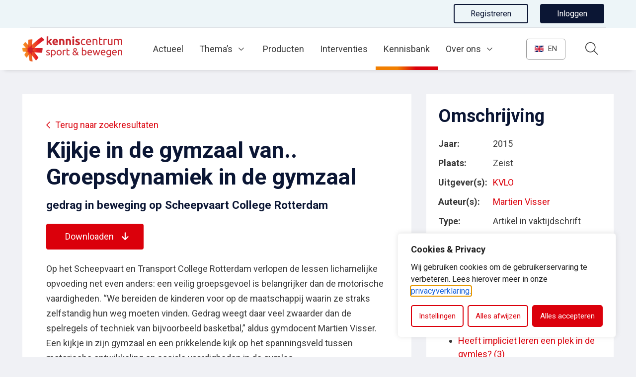

--- FILE ---
content_type: text/html; charset=UTF-8
request_url: https://www.kenniscentrumsportenbewegen.nl/kennisbank/publicaties/?kb_id=22336
body_size: 20964
content:
<!DOCTYPE html>
<html lang="nl-NL">

<head>
	<!-- Google Tag Manager -->
	<script>
		(function(w, d, s, l, i) {
			w[l] = w[l] || [];
			w[l].push({
				'gtm.start': new Date().getTime(),
				event: 'gtm.js'
			});
			var f = d.getElementsByTagName(s)[0],
				j = d.createElement(s),
				dl = l != 'dataLayer' ? '&l=' + l : '';
			j.async = true;
			j.src =
				'https://www.googletagmanager.com/gtm.js?id=' + i + dl;
			f.parentNode.insertBefore(j, f);
		})(window, document, 'script', 'dataLayer', 'GTM-THLSWFV');
	</script>
	<!-- End Google Tag Manager -->
	<script src="https://g896.kenniscentrumsportenbewegen.nl/script.js"></script>
	<meta charset="utf-8">
	<meta name="viewport" content="width=device-width, initial-scale=1, shrink-to-fit=no">
	<link rel="manifest" href="https://www.kenniscentrumsportenbewegen.nl/manifest.json">
	<meta name="theme-color" content="#db000b" />
	<meta name="google-site-verification" content="HUjkjHOjuss1l18dwgpFbe5bDAZgCxfMdijuHDuvgD0" />
					<link rel="profile" href="http://gmpg.org/xfn/11"> <title>Kijkje in de gymzaal van.. Groepsdynamiek in de gymzaal (2015) &#8211; Kenniscentrum Sport en Bewegen</title>
	<style>img:is([sizes="auto" i], [sizes^="auto," i]) { contain-intrinsic-size: 3000px 1500px }</style>
	<link rel="alternate" type="application/rss+xml" title="Kenniscentrum Sport en Bewegen &raquo; Feed" href="https://www.kenniscentrumsportenbewegen.nl/feed/">
<meta name="dc.title" content="Publicaties - Kenniscentrum Sport en Bewegen">
<meta name="dc.relation" content="https://www.kenniscentrumsportenbewegen.nl/kennisbank/publicaties/">
<meta name="dc.source" content="https://www.kenniscentrumsportenbewegen.nl/">
<meta name="dc.language" content="nl_NL">
<meta name="robots" content="index, follow, max-snippet:-1, max-image-preview:large, max-video-preview:-1">
<link rel="canonical" href="https://www.kenniscentrumsportenbewegen.nl/kennisbank/publicaties/">
<meta property="og:url" content="https://www.kenniscentrumsportenbewegen.nl/kennisbank/publicaties/">
<meta property="og:site_name" content="Kenniscentrum Sport en Bewegen">
<meta property="og:locale" content="nl_NL">
<meta property="og:type" content="article">
<meta property="article:author" content="">
<meta property="article:publisher" content="">
<meta property="og:title" content="Publicaties - Kenniscentrum Sport en Bewegen">
<meta property="fb:pages" content="">
<meta property="fb:admins" content="">
<meta property="fb:app_id" content="">
<meta name="twitter:card" content="summary">
<meta name="twitter:site" content="">
<meta name="twitter:creator" content="">
<meta name="twitter:title" content="Publicaties - Kenniscentrum Sport en Bewegen">
<link rel='dns-prefetch' href='//www.google.com' />
<link rel='dns-prefetch' href='//cdnjs.cloudflare.com' />
<link rel="alternate" type="text/calendar" title="Kenniscentrum Sport en Bewegen &raquo; iCal Feed" href="https://www.kenniscentrumsportenbewegen.nl/events/?ical=1" />
<link rel='stylesheet' id='wp-block-library-css' href='https://www.kenniscentrumsportenbewegen.nl/wp-includes/css/dist/block-library/style.min.css' type='text/css' media='all' />
<style id='wpseopress-local-business-style-inline-css' type='text/css'>
span.wp-block-wpseopress-local-business-field{margin-right:8px}

</style>
<style id='wpseopress-table-of-contents-style-inline-css' type='text/css'>
.wp-block-wpseopress-table-of-contents li.active>a{font-weight:bold}

</style>
<link rel='stylesheet' id='yard-blocks-core-css-css' href='https://www.kenniscentrumsportenbewegen.nl/wp-content/plugins/yard-blocks/build/yard-blocks-core.css' type='text/css' media='all' />
<style id='global-styles-inline-css' type='text/css'>
:root{--wp--preset--aspect-ratio--square: 1;--wp--preset--aspect-ratio--4-3: 4/3;--wp--preset--aspect-ratio--3-4: 3/4;--wp--preset--aspect-ratio--3-2: 3/2;--wp--preset--aspect-ratio--2-3: 2/3;--wp--preset--aspect-ratio--16-9: 16/9;--wp--preset--aspect-ratio--9-16: 9/16;--wp--preset--color--black: #000;--wp--preset--color--cyan-bluish-gray: #abb8c3;--wp--preset--color--white: #FFF;--wp--preset--color--pale-pink: #f78da7;--wp--preset--color--vivid-red: #cf2e2e;--wp--preset--color--luminous-vivid-orange: #ff6900;--wp--preset--color--luminous-vivid-amber: #fcb900;--wp--preset--color--light-green-cyan: #7bdcb5;--wp--preset--color--vivid-green-cyan: #00d084;--wp--preset--color--pale-cyan-blue: #8ed1fc;--wp--preset--color--vivid-cyan-blue: #0693e3;--wp--preset--color--vivid-purple: #9b51e0;--wp--preset--color--primary: var(--color-palette-primary);--wp--preset--color--secondary: var(--color-palette-secondary);--wp--preset--color--quaternary: var(--color-palette-quaternary);--wp--preset--color--tertiary: var(--color-palette-tertiary);--wp--preset--gradient--vivid-cyan-blue-to-vivid-purple: linear-gradient(135deg,rgba(6,147,227,1) 0%,rgb(155,81,224) 100%);--wp--preset--gradient--light-green-cyan-to-vivid-green-cyan: linear-gradient(135deg,rgb(122,220,180) 0%,rgb(0,208,130) 100%);--wp--preset--gradient--luminous-vivid-amber-to-luminous-vivid-orange: linear-gradient(135deg,rgba(252,185,0,1) 0%,rgba(255,105,0,1) 100%);--wp--preset--gradient--luminous-vivid-orange-to-vivid-red: linear-gradient(135deg,rgba(255,105,0,1) 0%,rgb(207,46,46) 100%);--wp--preset--gradient--very-light-gray-to-cyan-bluish-gray: linear-gradient(135deg,rgb(238,238,238) 0%,rgb(169,184,195) 100%);--wp--preset--gradient--cool-to-warm-spectrum: linear-gradient(135deg,rgb(74,234,220) 0%,rgb(151,120,209) 20%,rgb(207,42,186) 40%,rgb(238,44,130) 60%,rgb(251,105,98) 80%,rgb(254,248,76) 100%);--wp--preset--gradient--blush-light-purple: linear-gradient(135deg,rgb(255,206,236) 0%,rgb(152,150,240) 100%);--wp--preset--gradient--blush-bordeaux: linear-gradient(135deg,rgb(254,205,165) 0%,rgb(254,45,45) 50%,rgb(107,0,62) 100%);--wp--preset--gradient--luminous-dusk: linear-gradient(135deg,rgb(255,203,112) 0%,rgb(199,81,192) 50%,rgb(65,88,208) 100%);--wp--preset--gradient--pale-ocean: linear-gradient(135deg,rgb(255,245,203) 0%,rgb(182,227,212) 50%,rgb(51,167,181) 100%);--wp--preset--gradient--electric-grass: linear-gradient(135deg,rgb(202,248,128) 0%,rgb(113,206,126) 100%);--wp--preset--gradient--midnight: linear-gradient(135deg,rgb(2,3,129) 0%,rgb(40,116,252) 100%);--wp--preset--font-size--small: 13px;--wp--preset--font-size--medium: 20px;--wp--preset--font-size--large: 36px;--wp--preset--font-size--x-large: 42px;--wp--preset--spacing--20: 0.44rem;--wp--preset--spacing--30: 0.67rem;--wp--preset--spacing--40: 1rem;--wp--preset--spacing--50: 1.5rem;--wp--preset--spacing--60: 2.25rem;--wp--preset--spacing--70: 3.38rem;--wp--preset--spacing--80: 5.06rem;--wp--preset--shadow--natural: 6px 6px 9px rgba(0, 0, 0, 0.2);--wp--preset--shadow--deep: 12px 12px 50px rgba(0, 0, 0, 0.4);--wp--preset--shadow--sharp: 6px 6px 0px rgba(0, 0, 0, 0.2);--wp--preset--shadow--outlined: 6px 6px 0px -3px rgba(255, 255, 255, 1), 6px 6px rgba(0, 0, 0, 1);--wp--preset--shadow--crisp: 6px 6px 0px rgba(0, 0, 0, 1);}.wp-block-button .wp-block-button__link{--wp--preset--color--secondary: var(--color-palette-secondary);--wp--preset--color--tertiary: var(--color-palette-tertiary);}.wp-block-heading{--wp--preset--font-size--h-1: var(--typography-font-size-h1);--wp--preset--font-size--h-2: var(--typography-font-size-h2);--wp--preset--font-size--h-3: var(--typography-font-size-h3);--wp--preset--font-size--h-4: var(--typography-font-size-h4);--wp--preset--font-size--h-5: var(--typography-font-size-h5);--wp--preset--font-size--h-6: var(--typography-font-size-h6);}:root { --wp--style--global--content-size: var(--layout-content-size);--wp--style--global--wide-size: var(--layout-wide-size); }:where(body) { margin: 0; }.wp-site-blocks > .alignleft { float: left; margin-right: 2em; }.wp-site-blocks > .alignright { float: right; margin-left: 2em; }.wp-site-blocks > .aligncenter { justify-content: center; margin-left: auto; margin-right: auto; }:where(.is-layout-flex){gap: 0.5em;}:where(.is-layout-grid){gap: 0.5em;}.is-layout-flow > .alignleft{float: left;margin-inline-start: 0;margin-inline-end: 2em;}.is-layout-flow > .alignright{float: right;margin-inline-start: 2em;margin-inline-end: 0;}.is-layout-flow > .aligncenter{margin-left: auto !important;margin-right: auto !important;}.is-layout-constrained > .alignleft{float: left;margin-inline-start: 0;margin-inline-end: 2em;}.is-layout-constrained > .alignright{float: right;margin-inline-start: 2em;margin-inline-end: 0;}.is-layout-constrained > .aligncenter{margin-left: auto !important;margin-right: auto !important;}.is-layout-constrained > :where(:not(.alignleft):not(.alignright):not(.alignfull)){max-width: var(--wp--style--global--content-size);margin-left: auto !important;margin-right: auto !important;}.is-layout-constrained > .alignwide{max-width: var(--wp--style--global--wide-size);}body .is-layout-flex{display: flex;}.is-layout-flex{flex-wrap: wrap;align-items: center;}.is-layout-flex > :is(*, div){margin: 0;}body .is-layout-grid{display: grid;}.is-layout-grid > :is(*, div){margin: 0;}body{padding-top: 0px;padding-right: 0px;padding-bottom: 0px;padding-left: 0px;}a:where(:not(.wp-element-button)){text-decoration: underline;}.has-black-color{color: var(--wp--preset--color--black) !important;}.has-cyan-bluish-gray-color{color: var(--wp--preset--color--cyan-bluish-gray) !important;}.has-white-color{color: var(--wp--preset--color--white) !important;}.has-pale-pink-color{color: var(--wp--preset--color--pale-pink) !important;}.has-vivid-red-color{color: var(--wp--preset--color--vivid-red) !important;}.has-luminous-vivid-orange-color{color: var(--wp--preset--color--luminous-vivid-orange) !important;}.has-luminous-vivid-amber-color{color: var(--wp--preset--color--luminous-vivid-amber) !important;}.has-light-green-cyan-color{color: var(--wp--preset--color--light-green-cyan) !important;}.has-vivid-green-cyan-color{color: var(--wp--preset--color--vivid-green-cyan) !important;}.has-pale-cyan-blue-color{color: var(--wp--preset--color--pale-cyan-blue) !important;}.has-vivid-cyan-blue-color{color: var(--wp--preset--color--vivid-cyan-blue) !important;}.has-vivid-purple-color{color: var(--wp--preset--color--vivid-purple) !important;}.has-primary-color{color: var(--wp--preset--color--primary) !important;}.has-secondary-color{color: var(--wp--preset--color--secondary) !important;}.has-quaternary-color{color: var(--wp--preset--color--quaternary) !important;}.has-tertiary-color{color: var(--wp--preset--color--tertiary) !important;}.has-black-background-color{background-color: var(--wp--preset--color--black) !important;}.has-cyan-bluish-gray-background-color{background-color: var(--wp--preset--color--cyan-bluish-gray) !important;}.has-white-background-color{background-color: var(--wp--preset--color--white) !important;}.has-pale-pink-background-color{background-color: var(--wp--preset--color--pale-pink) !important;}.has-vivid-red-background-color{background-color: var(--wp--preset--color--vivid-red) !important;}.has-luminous-vivid-orange-background-color{background-color: var(--wp--preset--color--luminous-vivid-orange) !important;}.has-luminous-vivid-amber-background-color{background-color: var(--wp--preset--color--luminous-vivid-amber) !important;}.has-light-green-cyan-background-color{background-color: var(--wp--preset--color--light-green-cyan) !important;}.has-vivid-green-cyan-background-color{background-color: var(--wp--preset--color--vivid-green-cyan) !important;}.has-pale-cyan-blue-background-color{background-color: var(--wp--preset--color--pale-cyan-blue) !important;}.has-vivid-cyan-blue-background-color{background-color: var(--wp--preset--color--vivid-cyan-blue) !important;}.has-vivid-purple-background-color{background-color: var(--wp--preset--color--vivid-purple) !important;}.has-primary-background-color{background-color: var(--wp--preset--color--primary) !important;}.has-secondary-background-color{background-color: var(--wp--preset--color--secondary) !important;}.has-quaternary-background-color{background-color: var(--wp--preset--color--quaternary) !important;}.has-tertiary-background-color{background-color: var(--wp--preset--color--tertiary) !important;}.has-black-border-color{border-color: var(--wp--preset--color--black) !important;}.has-cyan-bluish-gray-border-color{border-color: var(--wp--preset--color--cyan-bluish-gray) !important;}.has-white-border-color{border-color: var(--wp--preset--color--white) !important;}.has-pale-pink-border-color{border-color: var(--wp--preset--color--pale-pink) !important;}.has-vivid-red-border-color{border-color: var(--wp--preset--color--vivid-red) !important;}.has-luminous-vivid-orange-border-color{border-color: var(--wp--preset--color--luminous-vivid-orange) !important;}.has-luminous-vivid-amber-border-color{border-color: var(--wp--preset--color--luminous-vivid-amber) !important;}.has-light-green-cyan-border-color{border-color: var(--wp--preset--color--light-green-cyan) !important;}.has-vivid-green-cyan-border-color{border-color: var(--wp--preset--color--vivid-green-cyan) !important;}.has-pale-cyan-blue-border-color{border-color: var(--wp--preset--color--pale-cyan-blue) !important;}.has-vivid-cyan-blue-border-color{border-color: var(--wp--preset--color--vivid-cyan-blue) !important;}.has-vivid-purple-border-color{border-color: var(--wp--preset--color--vivid-purple) !important;}.has-primary-border-color{border-color: var(--wp--preset--color--primary) !important;}.has-secondary-border-color{border-color: var(--wp--preset--color--secondary) !important;}.has-quaternary-border-color{border-color: var(--wp--preset--color--quaternary) !important;}.has-tertiary-border-color{border-color: var(--wp--preset--color--tertiary) !important;}.has-vivid-cyan-blue-to-vivid-purple-gradient-background{background: var(--wp--preset--gradient--vivid-cyan-blue-to-vivid-purple) !important;}.has-light-green-cyan-to-vivid-green-cyan-gradient-background{background: var(--wp--preset--gradient--light-green-cyan-to-vivid-green-cyan) !important;}.has-luminous-vivid-amber-to-luminous-vivid-orange-gradient-background{background: var(--wp--preset--gradient--luminous-vivid-amber-to-luminous-vivid-orange) !important;}.has-luminous-vivid-orange-to-vivid-red-gradient-background{background: var(--wp--preset--gradient--luminous-vivid-orange-to-vivid-red) !important;}.has-very-light-gray-to-cyan-bluish-gray-gradient-background{background: var(--wp--preset--gradient--very-light-gray-to-cyan-bluish-gray) !important;}.has-cool-to-warm-spectrum-gradient-background{background: var(--wp--preset--gradient--cool-to-warm-spectrum) !important;}.has-blush-light-purple-gradient-background{background: var(--wp--preset--gradient--blush-light-purple) !important;}.has-blush-bordeaux-gradient-background{background: var(--wp--preset--gradient--blush-bordeaux) !important;}.has-luminous-dusk-gradient-background{background: var(--wp--preset--gradient--luminous-dusk) !important;}.has-pale-ocean-gradient-background{background: var(--wp--preset--gradient--pale-ocean) !important;}.has-electric-grass-gradient-background{background: var(--wp--preset--gradient--electric-grass) !important;}.has-midnight-gradient-background{background: var(--wp--preset--gradient--midnight) !important;}.has-small-font-size{font-size: var(--wp--preset--font-size--small) !important;}.has-medium-font-size{font-size: var(--wp--preset--font-size--medium) !important;}.has-large-font-size{font-size: var(--wp--preset--font-size--large) !important;}.has-x-large-font-size{font-size: var(--wp--preset--font-size--x-large) !important;}.wp-block-button .wp-block-button__link.has-secondary-color{color: var(--wp--preset--color--secondary) !important;}.wp-block-button .wp-block-button__link.has-tertiary-color{color: var(--wp--preset--color--tertiary) !important;}.wp-block-button .wp-block-button__link.has-secondary-background-color{background-color: var(--wp--preset--color--secondary) !important;}.wp-block-button .wp-block-button__link.has-tertiary-background-color{background-color: var(--wp--preset--color--tertiary) !important;}.wp-block-button .wp-block-button__link.has-secondary-border-color{border-color: var(--wp--preset--color--secondary) !important;}.wp-block-button .wp-block-button__link.has-tertiary-border-color{border-color: var(--wp--preset--color--tertiary) !important;}.wp-block-heading.has-h-1-font-size{font-size: var(--wp--preset--font-size--h-1) !important;}.wp-block-heading.has-h-2-font-size{font-size: var(--wp--preset--font-size--h-2) !important;}.wp-block-heading.has-h-3-font-size{font-size: var(--wp--preset--font-size--h-3) !important;}.wp-block-heading.has-h-4-font-size{font-size: var(--wp--preset--font-size--h-4) !important;}.wp-block-heading.has-h-5-font-size{font-size: var(--wp--preset--font-size--h-5) !important;}.wp-block-heading.has-h-6-font-size{font-size: var(--wp--preset--font-size--h-6) !important;}
:where(.wp-block-post-template.is-layout-flex){gap: 1.25em;}:where(.wp-block-post-template.is-layout-grid){gap: 1.25em;}
:where(.wp-block-columns.is-layout-flex){gap: 2em;}:where(.wp-block-columns.is-layout-grid){gap: 2em;}
:root :where(.wp-block-pullquote){font-size: 1.5em;line-height: 1.6;}
</style>
<link rel='stylesheet' id='yard-popup-styles-css' href='https://www.kenniscentrumsportenbewegen.nl/wp-content/plugins/yard-popups/resources/build/index.css' type='text/css' media='all' />
<link rel='stylesheet' id='jquery-ui-autocomplete-css' href='//cdnjs.cloudflare.com/ajax/libs/jqueryui/1.12.1/jquery-ui.min.css' type='text/css' media='all' />
<link rel='stylesheet' id='searchwp-forms-css' href='https://www.kenniscentrumsportenbewegen.nl/wp-content/plugins/searchwp/assets/css/frontend/search-forms.min.css?ver=4.5.5' type='text/css' media='all' />
<script type="text/javascript" id="cookie-law-info-js-extra">
/* <![CDATA[ */
var _ckyConfig = {"_ipData":[],"_assetsURL":"https:\/\/www.kenniscentrumsportenbewegen.nl\/wp-content\/plugins\/cookie-law-info\/lite\/frontend\/images\/","_publicURL":"https:\/\/www.kenniscentrumsportenbewegen.nl","_expiry":"365","_categories":[{"name":"Noodzakelijk","slug":"necessary","isNecessary":true,"ccpaDoNotSell":true,"cookies":[{"cookieID":"AWSALBCORS","domain":"g896.kenniscentrumsportenbewegen.nl","provider":"aws.amazon.com"},{"cookieID":"cookieyes-consent","domain":"www.kenniscentrumsportenbewegen.nl","provider":"cookieyes.com"},{"cookieID":"_gid","domain":".kenniscentrumsportenbewegen.nl","provider":"google-analytics.com|googletagmanager.com\/gtag\/js"},{"cookieID":"_ga_*","domain":".kenniscentrumsportenbewegen.nl","provider":"google-analytics.com|googletagmanager.com\/gtag\/js"},{"cookieID":"_ga","domain":".kenniscentrumsportenbewegen.nl","provider":"google-analytics.com|googletagmanager.com\/gtag\/js"},{"cookieID":"_gat_UA-*","domain":".kenniscentrumsportenbewegen.nl","provider":"google-analytics.com|googletagmanager.com\/gtag\/js"},{"cookieID":"rc::a","domain":"google.com","provider":"gstatic.com|google.com"},{"cookieID":"rc::c","domain":"google.com","provider":"gstatic.com|google.com"},{"cookieID":"XSRF-TOKEN","domain":"kenniscentrumsportenbewegen.nl","provider":""},{"cookieID":"_gat_im","domain":"kenniscentrumsportenbewegen.nl","provider":"google-analytics.com|googletagmanager.com\/gtag\/js"}],"active":true,"defaultConsent":{"gdpr":true,"ccpa":true}},{"name":"Functioneel","slug":"functional","isNecessary":false,"ccpaDoNotSell":true,"cookies":[{"cookieID":"sp_t","domain":".spotify.com","provider":"spotify.com"},{"cookieID":"sp_landing","domain":".spotify.com","provider":"spotify.com"},{"cookieID":"loglevel","domain":"open.spotify.com","provider":""},{"cookieID":"_hjAbsoluteSessionInProgress","domain":"kenniscentrumsportenbewegen.nl","provider":"hotjar.com"}],"active":true,"defaultConsent":{"gdpr":true,"ccpa":false}},{"name":"Analytics","slug":"analytics","isNecessary":false,"ccpaDoNotSell":true,"cookies":[{"cookieID":"_hjSessionUser_*","domain":".kenniscentrumsportenbewegen.nl","provider":"hotjar.com|static.hotjar.com|*hotjar*"},{"cookieID":"_hjFirstSeen","domain":".kenniscentrumsportenbewegen.nl","provider":"hotjar.com|static.hotjar.com|*hotjar*"},{"cookieID":"_hjSession_*","domain":".kenniscentrumsportenbewegen.nl","provider":"hotjar.com|static.hotjar.com|*hotjar*"},{"cookieID":"_hjRecordingLastActivity","domain":"kenniscentrumsportenbewegen.nl","provider":"hotjar.com|static.hotjar.com|*hotjar*"},{"cookieID":"_hjRecordingEnabled","domain":"kenniscentrumsportenbewegen.nl","provider":"hotjar.com|static.hotjar.com|*hotjar*"},{"cookieID":"_hjTLDTest","domain":".kenniscentrumsportenbewegen.nl","provider":"hotjar.com|static.hotjar.com|*hotjar*"},{"cookieID":"vuid","domain":"vimeo.com","provider":"vimeo.com"},{"cookieID":"CONSENT","domain":".google.com","provider":"youtube.com|youtube-nocookie.com"},{"cookieID":"yt-remote-device-id","domain":"youtube-nocookie.com","provider":"youtube.com|youtube-nocookie.com"},{"cookieID":"yt-remote-connected-devices","domain":"youtube-nocookie.com","provider":"youtube.com|youtube-nocookie.com"},{"cookieID":"YSC","domain":".youtube.com","provider":"youtube.com|youtube-nocookie.com"},{"cookieID":"VISITOR_INFO1_LIVE","domain":".youtube.com","provider":"youtube.com|youtube-nocookie.com"},{"cookieID":"yt.innertube::requests","domain":"youtube.com","provider":"youtube.com|youtube-nocookie.com"},{"cookieID":"yt.innertube::nextId","domain":"youtube.com","provider":"youtube.com|youtube-nocookie.com"},{"cookieID":"VISITOR_PRIVACY_METADATA","domain":".youtube.com","provider":""},{"cookieID":"ytidb::LAST_RESULT_ENTRY_KEY","domain":"youtube.com","provider":"youtube.com|youtube-nocookie.com"},{"cookieID":"yt-remote-session-name","domain":"youtube.com","provider":"youtube.com|youtube-nocookie.com"},{"cookieID":"yt-remote-fast-check-period","domain":"youtube.com","provider":"youtube.com|youtube-nocookie.com"},{"cookieID":"yt-remote-session-app","domain":"youtube.com","provider":"youtube.com|youtube-nocookie.com"},{"cookieID":"yt-remote-cast-available","domain":"youtube.com","provider":"youtube.com|youtube-nocookie.com"},{"cookieID":"yt-remote-cast-installed","domain":"youtube.com","provider":"youtube.com|youtube-nocookie.com"},{"cookieID":"prism_*","domain":"prism.app-us1.com","provider":"plugins\/activecampaign-subscription-forms"},{"cookieID":"attribution_user_id","domain":".typeform.com","provider":"typeform.com"},{"cookieID":"yt-player-headers-readable","domain":"youtube.com","provider":"youtube.com|youtube-nocookie.com"},{"cookieID":"yt-player-bandwidth","domain":"youtube.com","provider":"youtube.com|youtube-nocookie.com"}],"active":true,"defaultConsent":{"gdpr":false,"ccpa":false}},{"name":"Prestaties","slug":"performance","isNecessary":false,"ccpaDoNotSell":true,"cookies":[],"active":true,"defaultConsent":{"gdpr":false,"ccpa":false}},{"name":"Marketing","slug":"advertisement","isNecessary":false,"ccpaDoNotSell":true,"cookies":[{"cookieID":"rl_anonymous_id","domain":"form.typeform.com","provider":"rudderlabs.com"},{"cookieID":"rl_group_trait","domain":"form.typeform.com","provider":"rudderlabs.com"},{"cookieID":"rl_group_id","domain":"form.typeform.com","provider":"rudderlabs.com"},{"cookieID":"rl_trait","domain":"form.typeform.com","provider":"rudderlabs.com"},{"cookieID":"rl_user_id","domain":"form.typeform.com","provider":"rudderlabs.com"},{"cookieID":"tf_respondent_cc","domain":".typeform.com","provider":""}],"active":true,"defaultConsent":{"gdpr":false,"ccpa":false}}],"_activeLaw":"gdpr","_rootDomain":"","_block":"1","_showBanner":"1","_bannerConfig":{"settings":{"type":"box","preferenceCenterType":"popup","position":"bottom-right","applicableLaw":"gdpr"},"behaviours":{"reloadBannerOnAccept":false,"loadAnalyticsByDefault":false,"animations":{"onLoad":"animate","onHide":"sticky"}},"config":{"revisitConsent":{"status":true,"tag":"revisit-consent","position":"bottom-right","meta":{"url":"#"},"styles":{"background-color":"#DB000B"},"elements":{"title":{"type":"text","tag":"revisit-consent-title","status":true,"styles":{"color":"#0056a7"}}}},"preferenceCenter":{"toggle":{"status":true,"tag":"detail-category-toggle","type":"toggle","states":{"active":{"styles":{"background-color":"#1863DC"}},"inactive":{"styles":{"background-color":"#D0D5D2"}}}}},"categoryPreview":{"status":false,"toggle":{"status":true,"tag":"detail-category-preview-toggle","type":"toggle","states":{"active":{"styles":{"background-color":"#1863DC"}},"inactive":{"styles":{"background-color":"#D0D5D2"}}}}},"videoPlaceholder":{"status":true,"styles":{"background-color":"#DB000B","border-color":"#DB000B","color":"#ffffff"}},"readMore":{"status":false,"tag":"readmore-button","type":"link","meta":{"noFollow":true,"newTab":true},"styles":{"color":"#db000b","background-color":"transparent","border-color":"transparent"}},"showMore":{"status":true,"tag":"show-desc-button","type":"button","styles":{"color":"#1863DC"}},"showLess":{"status":true,"tag":"hide-desc-button","type":"button","styles":{"color":"#1863DC"}},"alwaysActive":{"status":true,"tag":"always-active","styles":{"color":"#008000"}},"manualLinks":{"status":true,"tag":"manual-links","type":"link","styles":{"color":"#1863DC"}},"auditTable":{"status":true},"optOption":{"status":true,"toggle":{"status":true,"tag":"optout-option-toggle","type":"toggle","states":{"active":{"styles":{"background-color":"#1863dc"}},"inactive":{"styles":{"background-color":"#FFFFFF"}}}}}}},"_version":"3.3.9","_logConsent":"1","_tags":[{"tag":"accept-button","styles":{"color":"#FFFFFF","background-color":"#db000b","border-color":"#db000b"}},{"tag":"reject-button","styles":{"color":"#db000b","background-color":"transparent","border-color":"#db000b"}},{"tag":"settings-button","styles":{"color":"#db000b","background-color":"transparent","border-color":"#db000b"}},{"tag":"readmore-button","styles":{"color":"#db000b","background-color":"transparent","border-color":"transparent"}},{"tag":"donotsell-button","styles":{"color":"#1863DC","background-color":"transparent","border-color":"transparent"}},{"tag":"show-desc-button","styles":{"color":"#1863DC"}},{"tag":"hide-desc-button","styles":{"color":"#1863DC"}},{"tag":"cky-always-active","styles":[]},{"tag":"cky-link","styles":[]},{"tag":"accept-button","styles":{"color":"#FFFFFF","background-color":"#db000b","border-color":"#db000b"}},{"tag":"revisit-consent","styles":{"background-color":"#DB000B"}}],"_shortCodes":[{"key":"cky_readmore","content":"<a href=\"\/privacyverklaring\" class=\"cky-policy\" aria-label=\"Lees meer\" target=\"_blank\" rel=\"noopener\" data-cky-tag=\"readmore-button\">Lees meer<\/a>","tag":"readmore-button","status":false,"attributes":{"rel":"nofollow","target":"_blank"}},{"key":"cky_show_desc","content":"<button class=\"cky-show-desc-btn\" data-cky-tag=\"show-desc-button\" aria-label=\"Toon meer\">Toon meer<\/button>","tag":"show-desc-button","status":true,"attributes":[]},{"key":"cky_hide_desc","content":"<button class=\"cky-show-desc-btn\" data-cky-tag=\"hide-desc-button\" aria-label=\"Toon minder\">Toon minder<\/button>","tag":"hide-desc-button","status":true,"attributes":[]},{"key":"cky_optout_show_desc","content":"[cky_optout_show_desc]","tag":"optout-show-desc-button","status":true,"attributes":[]},{"key":"cky_optout_hide_desc","content":"[cky_optout_hide_desc]","tag":"optout-hide-desc-button","status":true,"attributes":[]},{"key":"cky_category_toggle_label","content":"[cky_{{status}}_category_label] [cky_preference_{{category_slug}}_title]","tag":"","status":true,"attributes":[]},{"key":"cky_enable_category_label","content":"Enable","tag":"","status":true,"attributes":[]},{"key":"cky_disable_category_label","content":"Disable","tag":"","status":true,"attributes":[]},{"key":"cky_video_placeholder","content":"<div class=\"video-placeholder-normal\" data-cky-tag=\"video-placeholder\" id=\"[UNIQUEID]\"><p class=\"video-placeholder-text-normal\" data-cky-tag=\"placeholder-title\">Accepteer de cookies om de embed te bekijken<\/p><\/div>","tag":"","status":true,"attributes":[]},{"key":"cky_enable_optout_label","content":"Enable","tag":"","status":true,"attributes":[]},{"key":"cky_disable_optout_label","content":"Disable","tag":"","status":true,"attributes":[]},{"key":"cky_optout_toggle_label","content":"[cky_{{status}}_optout_label] [cky_optout_option_title]","tag":"","status":true,"attributes":[]},{"key":"cky_optout_option_title","content":"Do Not Sell or Share My Personal Information","tag":"","status":true,"attributes":[]},{"key":"cky_optout_close_label","content":"Close","tag":"","status":true,"attributes":[]},{"key":"cky_preference_close_label","content":"Close","tag":"","status":true,"attributes":[]}],"_rtl":"","_language":"en","_providersToBlock":[{"re":"spotify.com","categories":["functional"]},{"re":"hotjar.com","categories":["functional"]},{"re":"hotjar.com|static.hotjar.com|*hotjar*","categories":["analytics"]},{"re":"vimeo.com","categories":["analytics"]},{"re":"youtube.com|youtube-nocookie.com","categories":["analytics"]},{"re":"plugins\/activecampaign-subscription-forms","categories":["analytics"]},{"re":"typeform.com","categories":["analytics"]},{"re":"rudderlabs.com","categories":["advertisement"]}]};
var _ckyStyles = {"css":".cky-overlay{background: #000000; opacity: 0.4; position: fixed; top: 0; left: 0; width: 100%; height: 100%; z-index: 99999999;}.cky-hide{display: none;}.cky-btn-revisit-wrapper{display: flex; align-items: center; justify-content: center; background: #0056a7; width: 45px; height: 45px; border-radius: 50%; position: fixed; z-index: 999999; cursor: pointer;}.cky-revisit-bottom-left{bottom: 15px; left: 15px;}.cky-revisit-bottom-right{bottom: 15px; right: 15px;}.cky-btn-revisit-wrapper .cky-btn-revisit{display: flex; align-items: center; justify-content: center; background: none; border: none; cursor: pointer; position: relative; margin: 0; padding: 0;}.cky-btn-revisit-wrapper .cky-btn-revisit img{max-width: fit-content; margin: 0; height: 30px; width: 30px;}.cky-revisit-bottom-left:hover::before{content: attr(data-tooltip); position: absolute; background: #4e4b66; color: #ffffff; left: calc(100% + 7px); font-size: 12px; line-height: 16px; width: max-content; padding: 4px 8px; border-radius: 4px;}.cky-revisit-bottom-left:hover::after{position: absolute; content: \"\"; border: 5px solid transparent; left: calc(100% + 2px); border-left-width: 0; border-right-color: #4e4b66;}.cky-revisit-bottom-right:hover::before{content: attr(data-tooltip); position: absolute; background: #4e4b66; color: #ffffff; right: calc(100% + 7px); font-size: 12px; line-height: 16px; width: max-content; padding: 4px 8px; border-radius: 4px;}.cky-revisit-bottom-right:hover::after{position: absolute; content: \"\"; border: 5px solid transparent; right: calc(100% + 2px); border-right-width: 0; border-left-color: #4e4b66;}.cky-revisit-hide{display: none;}.cky-consent-container{position: fixed; width: 440px; box-sizing: border-box; z-index: 9999999; border-radius: 6px;}.cky-consent-container .cky-consent-bar{background: #ffffff; border: 1px solid; padding: 20px 26px; box-shadow: 0 -1px 10px 0 #acabab4d; border-radius: 6px;}.cky-box-bottom-left{bottom: 40px; left: 40px;}.cky-box-bottom-right{bottom: 40px; right: 40px;}.cky-box-top-left{top: 40px; left: 40px;}.cky-box-top-right{top: 40px; right: 40px;}.cky-custom-brand-logo-wrapper .cky-custom-brand-logo{width: 100px; height: auto; margin: 0 0 12px 0;}.cky-notice .cky-title{color: #212121; font-weight: 700; font-size: 18px; line-height: 24px; margin: 0 0 12px 0;}.cky-notice-des *,.cky-preference-content-wrapper *,.cky-accordion-header-des *,.cky-gpc-wrapper .cky-gpc-desc *{font-size: 14px;}.cky-notice-des{color: #212121; font-size: 14px; line-height: 24px; font-weight: 400;}.cky-notice-des img{height: 25px; width: 25px;}.cky-consent-bar .cky-notice-des p,.cky-gpc-wrapper .cky-gpc-desc p,.cky-preference-body-wrapper .cky-preference-content-wrapper p,.cky-accordion-header-wrapper .cky-accordion-header-des p,.cky-cookie-des-table li div:last-child p{color: inherit; margin-top: 0; overflow-wrap: break-word;}.cky-notice-des P:last-child,.cky-preference-content-wrapper p:last-child,.cky-cookie-des-table li div:last-child p:last-child,.cky-gpc-wrapper .cky-gpc-desc p:last-child{margin-bottom: 0;}.cky-notice-des a.cky-policy,.cky-notice-des button.cky-policy{font-size: 14px; color: #1863dc; white-space: nowrap; cursor: pointer; background: transparent; border: 1px solid; text-decoration: underline;}.cky-notice-des button.cky-policy{padding: 0;}.cky-notice-des a.cky-policy:focus-visible,.cky-notice-des button.cky-policy:focus-visible,.cky-preference-content-wrapper .cky-show-desc-btn:focus-visible,.cky-accordion-header .cky-accordion-btn:focus-visible,.cky-preference-header .cky-btn-close:focus-visible,.cky-switch input[type=\"checkbox\"]:focus-visible,.cky-footer-wrapper a:focus-visible,.cky-btn:focus-visible{outline: 2px solid #1863dc; outline-offset: 2px;}.cky-btn:focus:not(:focus-visible),.cky-accordion-header .cky-accordion-btn:focus:not(:focus-visible),.cky-preference-content-wrapper .cky-show-desc-btn:focus:not(:focus-visible),.cky-btn-revisit-wrapper .cky-btn-revisit:focus:not(:focus-visible),.cky-preference-header .cky-btn-close:focus:not(:focus-visible),.cky-consent-bar .cky-banner-btn-close:focus:not(:focus-visible){outline: 0;}button.cky-show-desc-btn:not(:hover):not(:active){color: #1863dc; background: transparent;}button.cky-accordion-btn:not(:hover):not(:active),button.cky-banner-btn-close:not(:hover):not(:active),button.cky-btn-revisit:not(:hover):not(:active),button.cky-btn-close:not(:hover):not(:active){background: transparent;}.cky-consent-bar button:hover,.cky-modal.cky-modal-open button:hover,.cky-consent-bar button:focus,.cky-modal.cky-modal-open button:focus{text-decoration: none;}.cky-notice-btn-wrapper{display: flex; justify-content: flex-start; align-items: center; flex-wrap: wrap; margin-top: 16px;}.cky-notice-btn-wrapper .cky-btn{text-shadow: none; box-shadow: none;}.cky-btn{flex: auto; max-width: 100%; font-size: 14px; font-family: inherit; line-height: 24px; padding: 8px; font-weight: 500; margin: 0 8px 0 0; border-radius: 2px; cursor: pointer; text-align: center; text-transform: none; min-height: 0;}.cky-btn:hover{opacity: 0.8;}.cky-btn-customize{color: #1863dc; background: transparent; border: 2px solid #1863dc;}.cky-btn-reject{color: #1863dc; background: transparent; border: 2px solid #1863dc;}.cky-btn-accept{background: #1863dc; color: #ffffff; border: 2px solid #1863dc;}.cky-btn:last-child{margin-right: 0;}@media (max-width: 576px){.cky-box-bottom-left{bottom: 0; left: 0;}.cky-box-bottom-right{bottom: 0; right: 0;}.cky-box-top-left{top: 0; left: 0;}.cky-box-top-right{top: 0; right: 0;}}@media (max-width: 440px){.cky-box-bottom-left, .cky-box-bottom-right, .cky-box-top-left, .cky-box-top-right{width: 100%; max-width: 100%;}.cky-consent-container .cky-consent-bar{padding: 20px 0;}.cky-custom-brand-logo-wrapper, .cky-notice .cky-title, .cky-notice-des, .cky-notice-btn-wrapper{padding: 0 24px;}.cky-notice-des{max-height: 40vh; overflow-y: scroll;}.cky-notice-btn-wrapper{flex-direction: column; margin-top: 0;}.cky-btn{width: 100%; margin: 10px 0 0 0;}.cky-notice-btn-wrapper .cky-btn-customize{order: 2;}.cky-notice-btn-wrapper .cky-btn-reject{order: 3;}.cky-notice-btn-wrapper .cky-btn-accept{order: 1; margin-top: 16px;}}@media (max-width: 352px){.cky-notice .cky-title{font-size: 16px;}.cky-notice-des *{font-size: 12px;}.cky-notice-des, .cky-btn{font-size: 12px;}}.cky-modal.cky-modal-open{display: flex; visibility: visible; -webkit-transform: translate(-50%, -50%); -moz-transform: translate(-50%, -50%); -ms-transform: translate(-50%, -50%); -o-transform: translate(-50%, -50%); transform: translate(-50%, -50%); top: 50%; left: 50%; transition: all 1s ease;}.cky-modal{box-shadow: 0 32px 68px rgba(0, 0, 0, 0.3); margin: 0 auto; position: fixed; max-width: 100%; background: #ffffff; top: 50%; box-sizing: border-box; border-radius: 6px; z-index: 999999999; color: #212121; -webkit-transform: translate(-50%, 100%); -moz-transform: translate(-50%, 100%); -ms-transform: translate(-50%, 100%); -o-transform: translate(-50%, 100%); transform: translate(-50%, 100%); visibility: hidden; transition: all 0s ease;}.cky-preference-center{max-height: 79vh; overflow: hidden; width: 845px; overflow: hidden; flex: 1 1 0; display: flex; flex-direction: column; border-radius: 6px;}.cky-preference-header{display: flex; align-items: center; justify-content: space-between; padding: 22px 24px; border-bottom: 1px solid;}.cky-preference-header .cky-preference-title{font-size: 18px; font-weight: 700; line-height: 24px;}.cky-preference-header .cky-btn-close{margin: 0; cursor: pointer; vertical-align: middle; padding: 0; background: none; border: none; width: auto; height: auto; min-height: 0; line-height: 0; text-shadow: none; box-shadow: none;}.cky-preference-header .cky-btn-close img{margin: 0; height: 10px; width: 10px;}.cky-preference-body-wrapper{padding: 0 24px; flex: 1; overflow: auto; box-sizing: border-box;}.cky-preference-content-wrapper,.cky-gpc-wrapper .cky-gpc-desc{font-size: 14px; line-height: 24px; font-weight: 400; padding: 12px 0;}.cky-preference-content-wrapper{border-bottom: 1px solid;}.cky-preference-content-wrapper img{height: 25px; width: 25px;}.cky-preference-content-wrapper .cky-show-desc-btn{font-size: 14px; font-family: inherit; color: #1863dc; text-decoration: none; line-height: 24px; padding: 0; margin: 0; white-space: nowrap; cursor: pointer; background: transparent; border-color: transparent; text-transform: none; min-height: 0; text-shadow: none; box-shadow: none;}.cky-accordion-wrapper{margin-bottom: 10px;}.cky-accordion{border-bottom: 1px solid;}.cky-accordion:last-child{border-bottom: none;}.cky-accordion .cky-accordion-item{display: flex; margin-top: 10px;}.cky-accordion .cky-accordion-body{display: none;}.cky-accordion.cky-accordion-active .cky-accordion-body{display: block; padding: 0 22px; margin-bottom: 16px;}.cky-accordion-header-wrapper{cursor: pointer; width: 100%;}.cky-accordion-item .cky-accordion-header{display: flex; justify-content: space-between; align-items: center;}.cky-accordion-header .cky-accordion-btn{font-size: 16px; font-family: inherit; color: #212121; line-height: 24px; background: none; border: none; font-weight: 700; padding: 0; margin: 0; cursor: pointer; text-transform: none; min-height: 0; text-shadow: none; box-shadow: none;}.cky-accordion-header .cky-always-active{color: #008000; font-weight: 600; line-height: 24px; font-size: 14px;}.cky-accordion-header-des{font-size: 14px; line-height: 24px; margin: 10px 0 16px 0;}.cky-accordion-chevron{margin-right: 22px; position: relative; cursor: pointer;}.cky-accordion-chevron-hide{display: none;}.cky-accordion .cky-accordion-chevron i::before{content: \"\"; position: absolute; border-right: 1.4px solid; border-bottom: 1.4px solid; border-color: inherit; height: 6px; width: 6px; -webkit-transform: rotate(-45deg); -moz-transform: rotate(-45deg); -ms-transform: rotate(-45deg); -o-transform: rotate(-45deg); transform: rotate(-45deg); transition: all 0.2s ease-in-out; top: 8px;}.cky-accordion.cky-accordion-active .cky-accordion-chevron i::before{-webkit-transform: rotate(45deg); -moz-transform: rotate(45deg); -ms-transform: rotate(45deg); -o-transform: rotate(45deg); transform: rotate(45deg);}.cky-audit-table{background: #f4f4f4; border-radius: 6px;}.cky-audit-table .cky-empty-cookies-text{color: inherit; font-size: 12px; line-height: 24px; margin: 0; padding: 10px;}.cky-audit-table .cky-cookie-des-table{font-size: 12px; line-height: 24px; font-weight: normal; padding: 15px 10px; border-bottom: 1px solid; border-bottom-color: inherit; margin: 0;}.cky-audit-table .cky-cookie-des-table:last-child{border-bottom: none;}.cky-audit-table .cky-cookie-des-table li{list-style-type: none; display: flex; padding: 3px 0;}.cky-audit-table .cky-cookie-des-table li:first-child{padding-top: 0;}.cky-cookie-des-table li div:first-child{width: 100px; font-weight: 600; word-break: break-word; word-wrap: break-word;}.cky-cookie-des-table li div:last-child{flex: 1; word-break: break-word; word-wrap: break-word; margin-left: 8px;}.cky-footer-shadow{display: block; width: 100%; height: 40px; background: linear-gradient(180deg, rgba(255, 255, 255, 0) 0%, #ffffff 100%); position: absolute; bottom: calc(100% - 1px);}.cky-footer-wrapper{position: relative;}.cky-prefrence-btn-wrapper{display: flex; flex-wrap: wrap; align-items: center; justify-content: center; padding: 22px 24px; border-top: 1px solid;}.cky-prefrence-btn-wrapper .cky-btn{flex: auto; max-width: 100%; text-shadow: none; box-shadow: none;}.cky-btn-preferences{color: #1863dc; background: transparent; border: 2px solid #1863dc;}.cky-preference-header,.cky-preference-body-wrapper,.cky-preference-content-wrapper,.cky-accordion-wrapper,.cky-accordion,.cky-accordion-wrapper,.cky-footer-wrapper,.cky-prefrence-btn-wrapper{border-color: inherit;}@media (max-width: 845px){.cky-modal{max-width: calc(100% - 16px);}}@media (max-width: 576px){.cky-modal{max-width: 100%;}.cky-preference-center{max-height: 100vh;}.cky-prefrence-btn-wrapper{flex-direction: column;}.cky-accordion.cky-accordion-active .cky-accordion-body{padding-right: 0;}.cky-prefrence-btn-wrapper .cky-btn{width: 100%; margin: 10px 0 0 0;}.cky-prefrence-btn-wrapper .cky-btn-reject{order: 3;}.cky-prefrence-btn-wrapper .cky-btn-accept{order: 1; margin-top: 0;}.cky-prefrence-btn-wrapper .cky-btn-preferences{order: 2;}}@media (max-width: 425px){.cky-accordion-chevron{margin-right: 15px;}.cky-notice-btn-wrapper{margin-top: 0;}.cky-accordion.cky-accordion-active .cky-accordion-body{padding: 0 15px;}}@media (max-width: 352px){.cky-preference-header .cky-preference-title{font-size: 16px;}.cky-preference-header{padding: 16px 24px;}.cky-preference-content-wrapper *, .cky-accordion-header-des *{font-size: 12px;}.cky-preference-content-wrapper, .cky-preference-content-wrapper .cky-show-more, .cky-accordion-header .cky-always-active, .cky-accordion-header-des, .cky-preference-content-wrapper .cky-show-desc-btn, .cky-notice-des a.cky-policy{font-size: 12px;}.cky-accordion-header .cky-accordion-btn{font-size: 14px;}}.cky-switch{display: flex;}.cky-switch input[type=\"checkbox\"]{position: relative; width: 44px; height: 24px; margin: 0; background: #d0d5d2; -webkit-appearance: none; border-radius: 50px; cursor: pointer; outline: 0; border: none; top: 0;}.cky-switch input[type=\"checkbox\"]:checked{background: #1863dc;}.cky-switch input[type=\"checkbox\"]:before{position: absolute; content: \"\"; height: 20px; width: 20px; left: 2px; bottom: 2px; border-radius: 50%; background-color: white; -webkit-transition: 0.4s; transition: 0.4s; margin: 0;}.cky-switch input[type=\"checkbox\"]:after{display: none;}.cky-switch input[type=\"checkbox\"]:checked:before{-webkit-transform: translateX(20px); -ms-transform: translateX(20px); transform: translateX(20px);}@media (max-width: 425px){.cky-switch input[type=\"checkbox\"]{width: 38px; height: 21px;}.cky-switch input[type=\"checkbox\"]:before{height: 17px; width: 17px;}.cky-switch input[type=\"checkbox\"]:checked:before{-webkit-transform: translateX(17px); -ms-transform: translateX(17px); transform: translateX(17px);}}.cky-consent-bar .cky-banner-btn-close{position: absolute; right: 9px; top: 5px; background: none; border: none; cursor: pointer; padding: 0; margin: 0; min-height: 0; line-height: 0; height: auto; width: auto; text-shadow: none; box-shadow: none;}.cky-consent-bar .cky-banner-btn-close img{height: 9px; width: 9px; margin: 0;}.cky-notice-group{font-size: 14px; line-height: 24px; font-weight: 400; color: #212121;}.cky-notice-btn-wrapper .cky-btn-do-not-sell{font-size: 14px; line-height: 24px; padding: 6px 0; margin: 0; font-weight: 500; background: none; border-radius: 2px; border: none; cursor: pointer; text-align: left; color: #1863dc; background: transparent; border-color: transparent; box-shadow: none; text-shadow: none;}.cky-consent-bar .cky-banner-btn-close:focus-visible,.cky-notice-btn-wrapper .cky-btn-do-not-sell:focus-visible,.cky-opt-out-btn-wrapper .cky-btn:focus-visible,.cky-opt-out-checkbox-wrapper input[type=\"checkbox\"].cky-opt-out-checkbox:focus-visible{outline: 2px solid #1863dc; outline-offset: 2px;}@media (max-width: 440px){.cky-consent-container{width: 100%;}}@media (max-width: 352px){.cky-notice-des a.cky-policy, .cky-notice-btn-wrapper .cky-btn-do-not-sell{font-size: 12px;}}.cky-opt-out-wrapper{padding: 12px 0;}.cky-opt-out-wrapper .cky-opt-out-checkbox-wrapper{display: flex; align-items: center;}.cky-opt-out-checkbox-wrapper .cky-opt-out-checkbox-label{font-size: 16px; font-weight: 700; line-height: 24px; margin: 0 0 0 12px; cursor: pointer;}.cky-opt-out-checkbox-wrapper input[type=\"checkbox\"].cky-opt-out-checkbox{background-color: #ffffff; border: 1px solid black; width: 20px; height: 18.5px; margin: 0; -webkit-appearance: none; position: relative; display: flex; align-items: center; justify-content: center; border-radius: 2px; cursor: pointer;}.cky-opt-out-checkbox-wrapper input[type=\"checkbox\"].cky-opt-out-checkbox:checked{background-color: #1863dc; border: none;}.cky-opt-out-checkbox-wrapper input[type=\"checkbox\"].cky-opt-out-checkbox:checked::after{left: 6px; bottom: 4px; width: 7px; height: 13px; border: solid #ffffff; border-width: 0 3px 3px 0; border-radius: 2px; -webkit-transform: rotate(45deg); -ms-transform: rotate(45deg); transform: rotate(45deg); content: \"\"; position: absolute; box-sizing: border-box;}.cky-opt-out-checkbox-wrapper.cky-disabled .cky-opt-out-checkbox-label,.cky-opt-out-checkbox-wrapper.cky-disabled input[type=\"checkbox\"].cky-opt-out-checkbox{cursor: no-drop;}.cky-gpc-wrapper{margin: 0 0 0 32px;}.cky-footer-wrapper .cky-opt-out-btn-wrapper{display: flex; flex-wrap: wrap; align-items: center; justify-content: center; padding: 22px 24px;}.cky-opt-out-btn-wrapper .cky-btn{flex: auto; max-width: 100%; text-shadow: none; box-shadow: none;}.cky-opt-out-btn-wrapper .cky-btn-cancel{border: 1px solid #dedfe0; background: transparent; color: #858585;}.cky-opt-out-btn-wrapper .cky-btn-confirm{background: #1863dc; color: #ffffff; border: 1px solid #1863dc;}@media (max-width: 352px){.cky-opt-out-checkbox-wrapper .cky-opt-out-checkbox-label{font-size: 14px;}.cky-gpc-wrapper .cky-gpc-desc, .cky-gpc-wrapper .cky-gpc-desc *{font-size: 12px;}.cky-opt-out-checkbox-wrapper input[type=\"checkbox\"].cky-opt-out-checkbox{width: 16px; height: 16px;}.cky-opt-out-checkbox-wrapper input[type=\"checkbox\"].cky-opt-out-checkbox:checked::after{left: 5px; bottom: 4px; width: 3px; height: 9px;}.cky-gpc-wrapper{margin: 0 0 0 28px;}}.video-placeholder-youtube{background-size: 100% 100%; background-position: center; background-repeat: no-repeat; background-color: #b2b0b059; position: relative; display: flex; align-items: center; justify-content: center; max-width: 100%;}.video-placeholder-text-youtube{text-align: center; align-items: center; padding: 10px 16px; background-color: #000000cc; color: #ffffff; border: 1px solid; border-radius: 2px; cursor: pointer;}.video-placeholder-normal{background-image: url(\"\/wp-content\/plugins\/cookie-law-info\/lite\/frontend\/images\/placeholder.svg\"); background-size: 80px; background-position: center; background-repeat: no-repeat; background-color: #b2b0b059; position: relative; display: flex; align-items: flex-end; justify-content: center; max-width: 100%;}.video-placeholder-text-normal{align-items: center; padding: 10px 16px; text-align: center; border: 1px solid; border-radius: 2px; cursor: pointer;}.cky-rtl{direction: rtl; text-align: right;}.cky-rtl .cky-banner-btn-close{left: 9px; right: auto;}.cky-rtl .cky-notice-btn-wrapper .cky-btn:last-child{margin-right: 8px;}.cky-rtl .cky-notice-btn-wrapper .cky-btn:first-child{margin-right: 0;}.cky-rtl .cky-notice-btn-wrapper{margin-left: 0; margin-right: 15px;}.cky-rtl .cky-prefrence-btn-wrapper .cky-btn{margin-right: 8px;}.cky-rtl .cky-prefrence-btn-wrapper .cky-btn:first-child{margin-right: 0;}.cky-rtl .cky-accordion .cky-accordion-chevron i::before{border: none; border-left: 1.4px solid; border-top: 1.4px solid; left: 12px;}.cky-rtl .cky-accordion.cky-accordion-active .cky-accordion-chevron i::before{-webkit-transform: rotate(-135deg); -moz-transform: rotate(-135deg); -ms-transform: rotate(-135deg); -o-transform: rotate(-135deg); transform: rotate(-135deg);}@media (max-width: 768px){.cky-rtl .cky-notice-btn-wrapper{margin-right: 0;}}@media (max-width: 576px){.cky-rtl .cky-notice-btn-wrapper .cky-btn:last-child{margin-right: 0;}.cky-rtl .cky-prefrence-btn-wrapper .cky-btn{margin-right: 0;}.cky-rtl .cky-accordion.cky-accordion-active .cky-accordion-body{padding: 0 22px 0 0;}}@media (max-width: 425px){.cky-rtl .cky-accordion.cky-accordion-active .cky-accordion-body{padding: 0 15px 0 0;}}.cky-rtl .cky-opt-out-btn-wrapper .cky-btn{margin-right: 12px;}.cky-rtl .cky-opt-out-btn-wrapper .cky-btn:first-child{margin-right: 0;}.cky-rtl .cky-opt-out-checkbox-wrapper .cky-opt-out-checkbox-label{margin: 0 12px 0 0;}"};
/* ]]> */
</script>
<script type="text/javascript" src="https://www.kenniscentrumsportenbewegen.nl/wp-content/plugins/cookie-law-info/lite/frontend/js/script.min.js?ver=3.3.9" id="cookie-law-info-js"></script>
<script type="text/javascript" src="https://www.kenniscentrumsportenbewegen.nl/wp-includes/js/jquery/jquery.min.js?ver=3.7.1" id="jquery-core-js"></script>
<style id="cky-style-inline">[data-cky-tag]{visibility:hidden;}</style><!-- Stream WordPress user activity plugin v4.1.1 -->
<meta name="tec-api-version" content="v1"><meta name="tec-api-origin" content="https://www.kenniscentrumsportenbewegen.nl"><link rel="alternate" href="https://www.kenniscentrumsportenbewegen.nl/wp-json/tribe/events/v1/" /><link rel="stylesheet" href="https://www.kenniscentrumsportenbewegen.nl/wp-content/themes/theme-fusion/assets/dist/build//frontend.css?ver=12c702fbda436247c704" media="all"><link rel="preconnect" href="https://kit.fontawesome.com" crossorigin><script defer src="https://kit.fontawesome.com/3a0780555e.js" crossorigin="anonymous"></script><link rel="preconnect" href="https://fonts.googleapis.com"><link rel="preconnect" href="https://fonts.gstatic.com" crossorigin><link rel="stylesheet" href="https://fonts.googleapis.com/css?family=Roboto:300,300i,400,400i,700,700i&display=swap">        <script>
          /**
           * Show preText like 'Gekozen filters' only when the filters are selected
           * If the FWP.facets( object ) contains filters that are not empty show the preText
           */
          (function ($) {
            $(document).on('facetwp-loaded', function () {
              var preTextEl = $('.facetwp-selections__pretext')

              if (FWP.loaded && FWP.facets) {
                var showFacetFilterText = false

                $.each(FWP.facets, function (i, facet) {
                  if (facet.length > 0) {
                    showFacetFilterText = true
                  }
                })

                showFacetFilterText ? preTextEl.addClass('d-flex') : preTextEl.removeClass('d-flex')
              }
            })
          })(jQuery)
        </script>
        <link rel="icon" href="https://www.kenniscentrumsportenbewegen.nl/wp-content/uploads/2019/08/cropped-icon-512x512-transparent-32x32.png" sizes="32x32" />
<link rel="icon" href="https://www.kenniscentrumsportenbewegen.nl/wp-content/uploads/2019/08/cropped-icon-512x512-transparent-192x192.png" sizes="192x192" />
<link rel="apple-touch-icon" href="https://www.kenniscentrumsportenbewegen.nl/wp-content/uploads/2019/08/cropped-icon-512x512-transparent-180x180.png" />
<meta name="msapplication-TileImage" content="https://www.kenniscentrumsportenbewegen.nl/wp-content/uploads/2019/08/cropped-icon-512x512-transparent-270x270.png" />
		<style type="text/css" id="wp-custom-css">
			.gform_wrapper.gravity-theme .gfield-choice-input {
	top: -12px;
}

.gform_wrapper.gravity-theme .ginput_container_consent input[type=checkbox] {
	top: -15px;
}		</style>
		
<script async src='https://www.googletagmanager.com/gtag/js?id=G-PRN8V51VJQ'></script><script>
window.dataLayer = window.dataLayer || [];
function gtag(){dataLayer.push(arguments);}gtag('js', new Date());
gtag('set', 'cookie_domain', 'auto');
gtag('set', 'cookie_flags', 'SameSite=None;Secure');

 gtag('config', 'G-PRN8V51VJQ' , {});

</script>

<!-- Hotjar Tracking Code for Tools omgeving -->
<script>
(function(h,o,t,j,a,r){
h.hj=h.hj||function(){(h.hj.q=h.hj.q||[]).push(arguments)};
h._hjSettings={hjid:3864506,hjsv:6};
a=o.getElementsByTagName('head')[0];
r=o.createElement('script');r.async=1;
r.src=t+h._hjSettings.hjid+j+h._hjSettings.hjsv;
a.appendChild(r);
})(window,document,'https://static.hotjar.com/c/hotjar-','.js?sv=');
</script>
</head>

<body class="wp-singular page-template page-template-templates page-template-template-kennisbank-detail page-template-templatestemplate-kennisbank-detail page page-id-2730 page-child parent-pageid-3612 wp-theme-theme-fusion tribe-no-js template-kennisbank-detailblade page-publicaties site-1 yard-blocks-frontend">
		<!-- Google Tag Manager (noscript) -->
	<noscript><iframe src="https://www.googletagmanager.com/ns.html?id=GTM-THLSWFV" height="0" width="0"
			style="display:none;visibility:hidden"></iframe></noscript>
	<!-- End Google Tag Manager (noscript) -->
	<a class="btn btn-jump-to-content" href="#main">Spring naar content</a>
	<div id="page">
					<div class="container-fluid bg-quaternary-light">
				<div class="container">
					<nav aria-label="secondaire navigatie" class="topbar | align-items-center d-none d-xl-flex w-100 border-bottom"
	id="js-topbar">
	<div class="topbar__menu">
		<ul class="kcs-bar | d-flex pl-0 my-1 ">
			<li class="kcs-bar__item">
			<a href="/registreren" class="btn btn-outline-tertiary | p-2">Registreren</a>
		</li>
		<li class="kcs-bar__item">
			<a href="/inloggen" class="btn btn-tertiary | p-2 ml-1">Inloggen</a>
		</li>

	</ul>
	</div>
</nav>
				</div>
			</div>
				<div class="navbar navbar-default w-100">
			<div class="container">
				<header id="masthead" class="site-header | align-items-center">
					<div class="site-branding | d-flex flex-column">
     <a href="https://www.kenniscentrumsportenbewegen.nl">
         <img src="https://www.kenniscentrumsportenbewegen.nl/wp-content/themes/theme-fusion/assets/img/logo.png" alt="Kenniscentrum Sport en Bewegen logo" />
     </a>

      </div>
					<nav id="site-navigation" class="main-navigation d-none d-xl-flex">
						<div class="menu-primary-container"><ul id="menu-hoofdmenu" class="nav navbar-nav"><li id="menu-item-2041" class="news-menu menu-item menu-item-type-post_type menu-item-object-page menu-item-2041 nav-item"><a href="https://www.kenniscentrumsportenbewegen.nl/actueel/" class="nav-link">Actueel</a></li>
<li id="menu-item-2078" class="menu-item menu-item-type-post_type menu-item-object-page menu-item-has-children menu-item-2078 nav-item"><a href="https://www.kenniscentrumsportenbewegen.nl/themas/" class="nav-link">Thema’s</a>
<ul class="sub-menu">
	<li id="menu-item-94101" class="menu-item menu-item-type-post_type menu-item-object-themas menu-item-94101 nav-item"><a href="https://www.kenniscentrumsportenbewegen.nl/themas/beweeggedrag/" class="nav-link">Beweeggedrag</a></li>
	<li id="menu-item-97344" class="menu-item menu-item-type-post_type menu-item-object-themas menu-item-97344 nav-item"><a href="https://www.kenniscentrumsportenbewegen.nl/themas/jeugd/" class="nav-link">Jeugd in beweging</a></li>
	<li id="menu-item-2205" class="menu-item menu-item-type-post_type menu-item-object-themas menu-item-2205 nav-item"><a href="https://www.kenniscentrumsportenbewegen.nl/themas/waarde-van-sport-en-bewegen/" class="nav-link">Waarde van sport en bewegen</a></li>
	<li id="menu-item-111450" class="menu-item menu-item-type-custom menu-item-object-custom menu-item-111450 nav-item"><a href="https://www.kenniscentrumsportenbewegen.nl/themas/beweegvriendelijke-omgeving/" class="nav-link">Beweegvriendelijke omgeving</a></li>
	<li id="menu-item-2202" class="menu-item menu-item-type-post_type menu-item-object-themas menu-item-2202 nav-item"><a href="https://www.kenniscentrumsportenbewegen.nl/themas/meedoen-door-sport-en-bewegen/" class="nav-link">Meedoen door sport en bewegen</a></li>
	<li id="menu-item-126507" class="menu-item menu-item-type-custom menu-item-object-custom menu-item-126507 nav-item"><a href="https://www.kenniscentrumsportenbewegen.nl/themas/esports/" class="nav-link">Esports, gaming en gamification</a></li>
	<li id="menu-item-2204" class="menu-item menu-item-type-post_type menu-item-object-themas menu-item-2204 nav-item"><a href="https://www.kenniscentrumsportenbewegen.nl/themas/topsport/" class="nav-link">Topsport</a></li>
	<li id="menu-item-2398" class="menu-item menu-item-type-post_type menu-item-object-page menu-item-2398 nav-item"><a href="https://www.kenniscentrumsportenbewegen.nl/themas/" class="nav-link">Alle thema&#8217;s</a></li>
</ul>
</li>
<li id="menu-item-1803" class="product-menu menu-item menu-item-type-post_type menu-item-object-page menu-item-1803 nav-item"><a href="https://www.kenniscentrumsportenbewegen.nl/producten/" class="nav-link">Producten</a></li>
<li id="menu-item-66738" class="interventie-menu menu-item menu-item-type-post_type menu-item-object-page menu-item-66738 nav-item"><a href="https://www.kenniscentrumsportenbewegen.nl/interventies/" class="nav-link">Interventies</a></li>
<li id="menu-item-88773" class="menu-item menu-item-type-post_type menu-item-object-page current-page-ancestor menu-item-88773 nav-item active"><a href="https://www.kenniscentrumsportenbewegen.nl/kennisbank/" class="nav-link">Kennisbank</a></li>
<li id="menu-item-100821" class="menu-item menu-item-type-post_type menu-item-object-page menu-item-has-children menu-item-100821 nav-item"><a href="https://www.kenniscentrumsportenbewegen.nl/over-ons/" class="nav-link">Over ons</a>
<ul class="sub-menu">
	<li id="menu-item-100212" class="menu-item menu-item-type-post_type menu-item-object-page menu-item-100212 nav-item"><a href="https://www.kenniscentrumsportenbewegen.nl/over-ons/onze-missie/" class="nav-link">Onze missie</a></li>
	<li id="menu-item-100215" class="menu-item menu-item-type-post_type menu-item-object-page menu-item-100215 nav-item"><a href="https://www.kenniscentrumsportenbewegen.nl/over-ons/onze-werkwijze/" class="nav-link">Onze werkwijze</a></li>
	<li id="menu-item-86916" class="menu-item menu-item-type-post_type menu-item-object-page menu-item-86916 nav-item"><a href="https://www.kenniscentrumsportenbewegen.nl/over-ons/onze-organisatie/" class="nav-link">Organisatie</a></li>
	<li id="menu-item-86919" class="menu-item menu-item-type-post_type menu-item-object-page menu-item-86919 nav-item"><a href="https://www.kenniscentrumsportenbewegen.nl/over-ons/werken-bij/" class="nav-link">Werken bij</a></li>
	<li id="menu-item-100188" class="menu-item menu-item-type-post_type menu-item-object-page menu-item-100188 nav-item"><a href="https://www.kenniscentrumsportenbewegen.nl/over-ons/persvoorlichting-en-public-affairs/" class="nav-link">Persvoorlichting en Public Affairs</a></li>
</ul>
</li>
</ul></div>					</nav>
					<a href="https://www.kenniscentrumsportenbewegen.nl/en/" class="language-switcher | text-decoration-none | px-2 px-sm-3 mx-3 py-1 py-sm-2 ml-auto">
            <img src="https://www.kenniscentrumsportenbewegen.nl/wp-content/themes/theme-fusion/assets/img/icons/flag-en.svg" alt="Switch to English">
        <span aria-hidden="true">EN</span>
</a>
					<div class="order-1 order-lg-3 mr-0 mr-md-3">
	<div id="js-reactive-search-bar"></div>
</div>
					<a id="hamburger-mobile-menu" class="d-xs-flex d-xl-none align-items-center | ml-auto mr-2 mt-1"
						href="#mobile-menu">
						<span></span>
						<span></span>
						<span></span>
					</a>
				</header>
				<!-- #masthead -->
			</div>
			<!-- /container -->
		</div>

		<div class="page-content" >

<main id="main" class="page-main">
    	<div class="kennisbank-detail container mb-5">
		<div class="row">
			<div class="col-lg-8">
				<article class="p-sm-4 p-lg-5 mt-lg-5 mb-lg-4 mb-3 mt-4 bg-white p-3">
					<header class="entry-header">
						<a class="back-link" href="https://www.kenniscentrumsportenbewegen.nl/kennisbank/">
							<i aria-hidden="true" class="far fa-chevron-left small mb-3 pr-2"></i>Terug naar zoekresultaten
						</a>
						<div class="publication__title mb-3">
							<h1 class="mb-3">Kijkje in de gymzaal van.. Groepsdynamiek in de gymzaal</h1>
															<h2 class="h5 mb-4">gedrag in beweging op Scheepvaart College Rotterdam</h2>
													</div>
					</header>
											<div class="publication__downloads my-4">
							<a class="btn btn-primary" href="#downloads">Downloaden<i class="fa-solid fa-arrow-down mr-n2 pl-3"></i></a>
						</div>
																
						<div class="publication__content mb-4">
							<p>Op het Scheepvaart en Transport College Rotterdam verlopen de lessen lichamelijke opvoeding net even anders: een veilig groepsgevoel is belangrijker dan de motorische vaardigheden. “We bereiden de kinderen voor op de maatschappij waarin ze straks zelfstandig hun weg moeten vinden. Gedrag weegt daar veel zwaarder dan de spelregels of techniek van bijvoorbeeld basketbal,” aldus gymdocent Martien Visser. Een kijkje in zijn gymzaal en een prikkelende kijk op het spanningsveld tussen motorische ontwikkeling en sociale vaardigheden in de gymles.</p>

						</div>
						<div class="publication__data">
															<div class="publication__apa mb-3">
									<strong>Literatuurverwijzing:</strong> Visser, M.V. (2015, december). Kijkje in de gymzaal van.. Groepsdynamiek in de gymzaal: gedrag in beweging op Scheepvaart College Rotterdam. <span style="font-style: italic">Lichamelijke opvoeding</span> 103 (pp. 28-31)
								</div>
													</div>
									</article>

									<article class="p-sm-4 p-lg-5 bottom-border-gradient-sm mb-4 bg-white p-3">
						<h2 id="downloads">Download(s)</h2>
						<div class="publication__downloads my-4">
																							<div class="publication__download-wrapper d-flex align-items-center mb-3">
																			<i aria-hidden="true" class="publication__download-icon fal text-secondary fa-file-pdf px-3"></i>
																		<div class="publication__download-description">
										<a class="publication__download-link" href="https://www.kennisbanksportenbewegen.nl/?file=7950&m=1497611707&action=file.download" target="_blank">
											Ouwerkerk_Kijkje in de gymzaal van_KVLO
										</a>
									</div>
								</div>
													</div>
					</article>
				
							</div>

			<div class="col-lg-4">
				<div class="ea-sidebar text-break">
					<div class="detail-sidebar mt-lg-5 line-height-sm mb-4 bg-white p-4">
						<h2>Omschrijving</h2>
						<ul class="list-unstyled mb-3">
															<li class="d-flex mb-1">
									<div class="publication__sidebar-label">Jaar:</div>
									<div>
										2015
									</div>
								</li>
																						<li class="d-flex mb-1">
									<div class="publication__sidebar-label">
										Plaats:
									</div>
									<div>
										Zeist
									</div>
								</li>
																						<li class="d-flex mb-1">
									<div class="publication__sidebar-label">
										Uitgever(s):
									</div>
									<div>
										<a href='https://www.kenniscentrumsportenbewegen.nl/kennisbank/?publishers.keyword=%5B"KVLO"%5D'>KVLO</a>
									</div>
								</li>
																						<li class="d-flex mb-1">
									<div class="publication__sidebar-label">
										Auteur(s):
									</div>
									<div>
										<a href='https://www.kenniscentrumsportenbewegen.nl/kennisbank/?authors.full-name.keyword=%5B"Visser%2C%20Martien"%5D'>Martien Visser</a>
									</div>
								</li>
																													<li class="d-flex mb-1">
									<div class="publication__sidebar-label">
										Type:
									</div>
									<div>
										Artikel in vaktijdschrift
									</div>
								</li>
																						<li class="d-flex mb-1">
									<div class="publication__sidebar-label">
										Tijdschrift:
									</div>
									<div>
										<a href="?kb_id=22330">Lichamelijke opvoeding</a>
									</div>
								</li>
																				</ul>
													<p class="mb-3">Uit dit tijdschrift is/zijn ook de volgende artikel(en) beschreven:</p>
							<ul>
																	
																		<li><a href="?kb_id=22334">(S)Cool on Wheels</a></li>
																	
																		<li><a href="?kb_id=22343">Blariacumcollege beklimt Alpe d’Huez</a></li>
																	
																		<li><a href="?kb_id=22332">Heeft impliciet leren een plek in de gymles? (3)</a></li>
																	
																		<li><a href="?kb_id=22340">Is er passend onderwijs voor ieder kind?</a></li>
																	
																		<li><a href="?kb_id=22336">Kijkje in de gymzaal van.. Groepsdynamiek in de gymzaal</a></li>
																	
																		<li><a href="?kb_id=22341">Passend bewegingsonderwijs, pas op de plaats?</a></li>
																	
																		<li><a href="?kb_id=22331">Passend onderwijs</a></li>
																	
																		<li><a href="?kb_id=22335">Passend onderwijs, een jaar later</a></li>
																	
																		<li><a href="?kb_id=22342">Ruimte voor talent</a></li>
																	
																		<li><a href="?kb_id=22333">Tchoukbal interessant voor onderwijs (2)</a></li>
																	
																		<li><a href="?kb_id=22337">Verrassend en passend</a></li>
															</ul>
											</div>
				</div>
			</div>
		</div>
	</div>

</main>

</div>


<footer class="footer">
	<div class="footer-main">
		<div class="container | py-5">
			<div class="row">
				<div class="col-12 col-md-8">
					<div class="sidebar-footer-1 widget_text " id="text-2"><div class="inner-wrapper"><h2 class="h4 | widget-title">Heb je een vraag of wil je advies?</h2>			<div class="textwidget"><p>Neem dan contact met ons op via info@kenniscentrumsportenbewegen.nl of bel 030-3041100.</p>
</div>
		</div></div>				</div>
				<div class="col-12 col-md-4">
					<div class="widget_text sidebar-footer-2 widget_custom_html " id="custom_html-2"><div class="widget_text inner-wrapper"><h2 class="h4 | widget-title">Volg ons</h2><div class="textwidget custom-html-widget"><ul class="footer-social">
  <li>
    <a
 
    ></a>
  </li>
  <li>
    <a
      href="https://www.youtube.com/channel/UCT2kFFGQzViuuBLabGTsD9w"
      aria-label="Youtube kanaal Kenniscentrum Sport"
      class="d-block"
      ><i class="fab fa-youtube circle-background" aria-hidden="true"></i
    ></a>
  </li>
  <li>

  </li>
  <li>
    <a
      href="https://www.linkedin.com/company/kenniscentrum-sport-bewegen"
      aria-label="LinkedIn van Kenniscentrumsport"
      class="d-block"
      ><i class="fab fa-linkedin circle-background" aria-hidden="true"></i
    ></a>
  </li>

  <li>
    <a
   href="https://open.spotify.com/show/4IxdPeJvc15dOqeylIpsk0"
      aria-label="LinkedIn van Kenniscentrumsport"
      class="d-block"
      ><i class="fab fa-spotify circle-background" aria-hidden="true"></i
    ></a>
  </li>


<li>
    <a
   href="https://www.instagram.com/kenniscentrumsport_bewegen/"
      aria-label="Instagram van Kenniscentrumsport"
      class="d-block"
      ><i class="fab fa-instagram circle-background" aria-hidden="true"></i
    ></a>
  </li>
</ul>
</div></div></div>				</div>
			</div>
			<div class="row">
				<div class="col-12 col-md-4 | mb-3 mb-md-0">
					<div class="sidebar-footer-3 widget_text " id="text-5"><div class="inner-wrapper"><h2 class="h5 | widget-title">Contact</h2>			<div class="textwidget"><p>Kenniscentrum Sport &amp; Bewegen<br />
The Grid &#8211; 4e verdieping<br />
Euclideslaan 255<br />
3584 BV Utrecht</p>
<p>info@kenniscentrumsportenbewegen.nl<br />
+31 (0)30 304 11 00</p>
</div>
		</div></div>				</div>
				<div class="col-12 col-md-4 | mb-3 mb-md-0">
					<div class="sidebar-footer-4 widget_text " id="text-7"><div class="inner-wrapper"><h2 class="h5 | widget-title">Populaire pagina&#8217;s</h2>			<div class="textwidget"><p><a href="https://www.kenniscentrumsportenbewegen.nl/aanmelden-nieuwsbrief/">Aanmelden nieuwsbrief</a></p>
<p><a href="https://www.allesoversport.nl/">Allesoversport.nl</a></p>
<p><a href="https://www.kenniscentrumsportenbewegen.nl/events">Evenementen</a></p>
<p><a href="https://www.kenniscentrumsportenbewegen.nl/inloggen/">Mijn account</a></p>
</div>
		</div></div>				</div>
				<div class="col-12 col-md-4">
					<div class="sidebar-footer-5 widget_text " id="text-6"><div class="inner-wrapper"><h2 class="h5 | widget-title">Over Kenniscentrum Sport &#038; Bewegen</h2>			<div class="textwidget"><p><a href="https://www.kenniscentrumsportenbewegen.nl/contact/">Contact</a></p>
<p><a href="https://www.kenniscentrumsportenbewegen.nl/cookieverklaring/">Cookieverklaring</a></p>
<p><a href="https://www.kenniscentrumsportenbewegen.nl/disclaimer/">Disclaimer</a></p>
<p><a href="https://www.kenniscentrumsportenbewegen.nl/privacyverklaring/">Privacyverklaring</a></p>
<p><a href="https://www.kenniscentrumsportenbewegen.nl/over-ons/werken-bij/">Werken bij | vacatures</a></p>
<p>&nbsp;</p>
<p>&nbsp;</p>
</div>
		</div></div>				</div>
			</div>
		</div>
	</div>

	<div class="footer-bottom">
		<div class="container | px-3">
			<div class="footer-bottom__logo | overflow-hidden">
				<a href="https://www.rijksoverheid.nl/ministeries/ministerie-van-volksgezondheid-welzijn-en-sport"><img
						src="https://www.kenniscentrumsportenbewegen.nl/wp-content/themes/theme-fusion/assets/img/logo-ministerie.jpg"
						alt="Logo Ministerie van Volksgezondheid, Welzijn en Sport" width="325px" /></a>
			</div>
			&copy; 2026 - Kenniscentrum Sport en Bewegen - alle rechten voorbehouden
		</div>
	</div>
</footer>
</div>

	<nav id="mobile-menu" class="d-xl-none drawerr--init">
	<div class="drawerr-container">
		<div class="drawerr__search-form px-2 py-4">
			<form role="search" method="get" class="search-form form-inline" action=https://www.kenniscentrumsportenbewegen.nl/zoeken/>
				<input type="search" class="form-control w-75 mr-2" aria-label="zoektekst"
					placeholder="Zoeken "
					value="" name="q" />
				<button type="submit" class="btn btn-secondary"><i class="fal fa-search" aria-hidden="true"></i><span
						class="sr-only">Zoeken</span>
				</button>
			</form>
		</div>
		<div class="drawerr-navigation-container"></div>
		<div class="drawerr__menu-container">
							<div class="menu-hoofdmenu-container"><ul id="menu-hoofdmenu-1" class="menu"><li class="news-menu menu-item menu-item-type-post_type menu-item-object-page menu-item-2041"><a href="https://www.kenniscentrumsportenbewegen.nl/actueel/">Actueel</a></li>
<li class="menu-item menu-item-type-post_type menu-item-object-page menu-item-has-children menu-item-2078"><a href="https://www.kenniscentrumsportenbewegen.nl/themas/">Thema’s</a>
<ul class="sub-menu">
	<li class="menu-item menu-item-type-post_type menu-item-object-themas menu-item-94101"><a href="https://www.kenniscentrumsportenbewegen.nl/themas/beweeggedrag/">Beweeggedrag</a></li>
	<li class="menu-item menu-item-type-post_type menu-item-object-themas menu-item-97344"><a href="https://www.kenniscentrumsportenbewegen.nl/themas/jeugd/">Jeugd in beweging</a></li>
	<li class="menu-item menu-item-type-post_type menu-item-object-themas menu-item-2205"><a href="https://www.kenniscentrumsportenbewegen.nl/themas/waarde-van-sport-en-bewegen/">Waarde van sport en bewegen</a></li>
	<li class="menu-item menu-item-type-custom menu-item-object-custom menu-item-111450"><a href="https://www.kenniscentrumsportenbewegen.nl/themas/beweegvriendelijke-omgeving/">Beweegvriendelijke omgeving</a></li>
	<li class="menu-item menu-item-type-post_type menu-item-object-themas menu-item-2202"><a href="https://www.kenniscentrumsportenbewegen.nl/themas/meedoen-door-sport-en-bewegen/">Meedoen door sport en bewegen</a></li>
	<li class="menu-item menu-item-type-custom menu-item-object-custom menu-item-126507"><a href="https://www.kenniscentrumsportenbewegen.nl/themas/esports/">Esports, gaming en gamification</a></li>
	<li class="menu-item menu-item-type-post_type menu-item-object-themas menu-item-2204"><a href="https://www.kenniscentrumsportenbewegen.nl/themas/topsport/">Topsport</a></li>
	<li class="menu-item menu-item-type-post_type menu-item-object-page menu-item-2398"><a href="https://www.kenniscentrumsportenbewegen.nl/themas/">Alle thema&#8217;s</a></li>
</ul>
</li>
<li class="product-menu menu-item menu-item-type-post_type menu-item-object-page menu-item-1803"><a href="https://www.kenniscentrumsportenbewegen.nl/producten/">Producten</a></li>
<li class="interventie-menu menu-item menu-item-type-post_type menu-item-object-page menu-item-66738"><a href="https://www.kenniscentrumsportenbewegen.nl/interventies/">Interventies</a></li>
<li class="menu-item menu-item-type-post_type menu-item-object-page current-page-ancestor menu-item-88773"><a href="https://www.kenniscentrumsportenbewegen.nl/kennisbank/">Kennisbank</a></li>
<li class="menu-item menu-item-type-post_type menu-item-object-page menu-item-has-children menu-item-100821"><a href="https://www.kenniscentrumsportenbewegen.nl/over-ons/">Over ons</a>
<ul class="sub-menu">
	<li class="menu-item menu-item-type-post_type menu-item-object-page menu-item-100212"><a href="https://www.kenniscentrumsportenbewegen.nl/over-ons/onze-missie/">Onze missie</a></li>
	<li class="menu-item menu-item-type-post_type menu-item-object-page menu-item-100215"><a href="https://www.kenniscentrumsportenbewegen.nl/over-ons/onze-werkwijze/">Onze werkwijze</a></li>
	<li class="menu-item menu-item-type-post_type menu-item-object-page menu-item-86916"><a href="https://www.kenniscentrumsportenbewegen.nl/over-ons/onze-organisatie/">Organisatie</a></li>
	<li class="menu-item menu-item-type-post_type menu-item-object-page menu-item-86919"><a href="https://www.kenniscentrumsportenbewegen.nl/over-ons/werken-bij/">Werken bij</a></li>
	<li class="menu-item menu-item-type-post_type menu-item-object-page menu-item-100188"><a href="https://www.kenniscentrumsportenbewegen.nl/over-ons/persvoorlichting-en-public-affairs/">Persvoorlichting en Public Affairs</a></li>
</ul>
</li>
</ul></div>
				<div class="menu-top-menu-container"><ul id="menu-top-menu" class="menu"><li id="menu-item-88710" class="menu-item menu-item-type-post_type menu-item-object-page menu-item-88710"><a href="https://www.kenniscentrumsportenbewegen.nl/contact/">Contact</a></li>
</ul></div>
				<ul class="kcs-bar | d-flex pl-0 my-1 my-3">
			<li class="kcs-bar__item">
			<a href="/registreren" class="btn btn-outline-tertiary | p-2">Registreren</a>
		</li>
		<li class="kcs-bar__item">
			<a href="/inloggen" class="btn btn-tertiary | p-2 ml-1">Inloggen</a>
		</li>

	</ul>
					</div>
	</div>
</nav>

<script type="speculationrules">
{"prefetch":[{"source":"document","where":{"and":[{"href_matches":"\/*"},{"not":{"href_matches":["\/wp-*.php","\/wp-admin\/*","\/wp-content\/uploads\/*","\/wp-content\/*","\/wp-content\/plugins\/*","\/wp-content\/themes\/theme-fusion\/*","\/*\\?(.+)"]}},{"not":{"selector_matches":"a[rel~=\"nofollow\"]"}},{"not":{"selector_matches":".no-prefetch, .no-prefetch a"}}]},"eagerness":"conservative"}]}
</script>
<script id="ckyBannerTemplate" type="text/template"><div class="cky-overlay cky-hide"></div><div class="cky-btn-revisit-wrapper cky-revisit-hide" data-cky-tag="revisit-consent" data-tooltip="Cookie instellingen" style="background-color:#DB000B"> <button class="cky-btn-revisit" aria-label="Cookie instellingen"> <img src="https://www.kenniscentrumsportenbewegen.nl/wp-content/plugins/cookie-law-info/lite/frontend/images/revisit.svg" alt="Revisit consent button"> </button></div><div class="cky-consent-container cky-hide" tabindex="0"> <div class="cky-consent-bar" data-cky-tag="notice" style="background-color:#FFFFFF;border-color:#f4f4f4">  <div class="cky-notice"> <p class="cky-title" role="heading" aria-level="1" data-cky-tag="title" style="color:#212121">Cookies &amp; Privacy</p><div class="cky-notice-group"> <div class="cky-notice-des" data-cky-tag="description" style="color:#212121"> <p>Wij gebruiken cookies om de gebruikerservaring te verbeteren. Lees hierover meer in onze <a href="/privacy" target="_blank" rel="noopener noreferrer">privacyverklaring.</a></p> </div><div class="cky-notice-btn-wrapper" data-cky-tag="notice-buttons"> <button class="cky-btn cky-btn-customize" aria-label="Instellingen" data-cky-tag="settings-button" style="color:#db000b;background-color:transparent;border-color:#db000b">Instellingen</button> <button class="cky-btn cky-btn-reject" aria-label="Alles afwijzen" data-cky-tag="reject-button" style="color:#db000b;background-color:transparent;border-color:#db000b">Alles afwijzen</button> <button class="cky-btn cky-btn-accept" aria-label="Alles accepteren" data-cky-tag="accept-button" style="color:#FFFFFF;background-color:#db000b;border-color:#db000b">Alles accepteren</button>  </div></div></div></div></div><div class="cky-modal" tabindex="0"> <div class="cky-preference-center" data-cky-tag="detail" style="color:#212121;background-color:#FFFFFF;border-color:#f4f4f4"> <div class="cky-preference-header"> <span class="cky-preference-title" role="heading" aria-level="1" data-cky-tag="detail-title" style="color:#212121">Instellingen</span> <button class="cky-btn-close" aria-label="[cky_preference_close_label]" data-cky-tag="detail-close"> <img src="https://www.kenniscentrumsportenbewegen.nl/wp-content/plugins/cookie-law-info/lite/frontend/images/close.svg" alt="Close"> </button> </div><div class="cky-preference-body-wrapper"> <div class="cky-preference-content-wrapper" data-cky-tag="detail-description" style="color:#212121"> <p>Wij maken gebruik van cookies. Lees meer hierover in ons <a href="https://www.kenniscentrumsportenbewegen.nl/privacyverklaring/" target="_blank" rel="noopener noreferrer">privacybeleid.</a> We respecteren privacy, daarom geven we controle over de manier waarop we met gegevens omgaan.</p> </div><div class="cky-accordion-wrapper" data-cky-tag="detail-categories"> <div class="cky-accordion" id="ckyDetailCategorynecessary"> <div class="cky-accordion-item"> <div class="cky-accordion-chevron"><i class="cky-chevron-right"></i></div> <div class="cky-accordion-header-wrapper"> <div class="cky-accordion-header"><button class="cky-accordion-btn" aria-label="Noodzakelijk" data-cky-tag="detail-category-title" style="color:#212121">Noodzakelijk</button><span class="cky-always-active">Altijd actief</span> <div class="cky-switch" data-cky-tag="detail-category-toggle"><input type="checkbox" id="ckySwitchnecessary"></div> </div> <div class="cky-accordion-header-des" data-cky-tag="detail-category-description" style="color:#212121"> <div> </div></div> </div> </div> <div class="cky-accordion-body"> <div class="cky-audit-table" data-cky-tag="audit-table" style="color:#212121;background-color:#f4f4f4;border-color:#ebebeb"><ul class="cky-cookie-des-table"><li><div>Cookie</div><div>AWSALBCORS</div></li><li><div>Duur</div><div>7 days</div></li><li><div>Omschrijving</div><div><p>Amazon Web Services set this cookie for load balancing.</p></div></li></ul><ul class="cky-cookie-des-table"><li><div>Cookie</div><div>cookieyes-consent</div></li><li><div>Duur</div><div>1 year</div></li><li><div>Omschrijving</div><div><p>CookieYes plaatst deze cookie om de toestemmingsvoorkeuren van gebruikers te onthouden, zodat hun voorkeuren bij volgende bezoeken aan deze site worden gerespecteerd. Deze cookie verzamelt of bewaart geen persoonlijke informatie over de bezoekers van de site.</p></div></li></ul><ul class="cky-cookie-des-table"><li><div>Cookie</div><div>_gid</div></li><li><div>Duur</div><div>1 dag</div></li><li><div>Omschrijving</div><div><p>Google Analytics plaatst deze cookie om informatie op te slaan over hoe bezoekers een website gebruiken en een analyserapport op te stellen voor de prestaties van de website. Sommige van de verzamelde gegevens omvatten het aantal bezoekers, hun bron en de pagina's die zij anoniem bezoeken.</p></div></li></ul><ul class="cky-cookie-des-table"><li><div>Cookie</div><div>_ga_*</div></li><li><div>Duur</div><div>1 jaar 1 maand 4 dagen</div></li><li><div>Omschrijving</div><div><p>Google Analytics plaatst deze cookie om paginaweergaven op te slaan en te tellen.</p></div></li></ul><ul class="cky-cookie-des-table"><li><div>Cookie</div><div>_ga</div></li><li><div>Duur</div><div>1 jaar 1 maand 4 dagen</div></li><li><div>Omschrijving</div><div><p>Google Analytics plaatst deze cookie om bezoekers-, sessie- en campagnegegevens te berekenen en het sitegebruik te volgen voor gebruik in het analyserapport van de site. De cookie slaat informatie anoniem op en kent een willekeurig gegenereerd nummer toe om unieke bezoekers te herkennen.</p></div></li></ul><ul class="cky-cookie-des-table"><li><div>Cookie</div><div>_gat_UA-*</div></li><li><div>Duur</div><div>1 minuut</div></li><li><div>Omschrijving</div><div><p>Google Analytics plaatst deze cookie voor het bijhouden van gebruikersgedrag.</p></div></li></ul><ul class="cky-cookie-des-table"><li><div>Cookie</div><div>rc::a</div></li><li><div>Duur</div><div>Nooit</div></li><li><div>Omschrijving</div><div>Deze cookie wordt ingesteld door de Google reCAPTCHA-service om bots te identificeren en de website te beschermen tegen kwaadaardige spam-aanvallen.</div></li></ul><ul class="cky-cookie-des-table"><li><div>Cookie</div><div>rc::c</div></li><li><div>Duur</div><div>Sessie</div></li><li><div>Omschrijving</div><div>Deze cookie wordt ingesteld door de Google reCAPTCHA-service om bots te identificeren en de website te beschermen tegen kwaadaardige spam-aanvallen.</div></li></ul><ul class="cky-cookie-des-table"><li><div>Cookie</div><div>XSRF-TOKEN</div></li><li><div>Duur</div><div>2 hours</div></li><li><div>Omschrijving</div><div>Deze cookie verbetert de browsebeveiliging van bezoekers door cross-site request forgery te voorkomen.</div></li></ul><ul class="cky-cookie-des-table"><li><div>Cookie</div><div>_gat_im</div></li><li><div>Duur</div><div>1 minute</div></li><li><div>Omschrijving</div><div>Gebruikt om de snelheid/hoeveelheid van aanvragen te beheersen.</div></li></ul></div> </div> </div><div class="cky-accordion" id="ckyDetailCategoryfunctional"> <div class="cky-accordion-item"> <div class="cky-accordion-chevron"><i class="cky-chevron-right"></i></div> <div class="cky-accordion-header-wrapper"> <div class="cky-accordion-header"><button class="cky-accordion-btn" aria-label="Functioneel" data-cky-tag="detail-category-title" style="color:#212121">Functioneel</button><span class="cky-always-active">Altijd actief</span> <div class="cky-switch" data-cky-tag="detail-category-toggle"><input type="checkbox" id="ckySwitchfunctional"></div> </div> <div class="cky-accordion-header-des" data-cky-tag="detail-category-description" style="color:#212121"> <div> </div></div> </div> </div> <div class="cky-accordion-body"> <div class="cky-audit-table" data-cky-tag="audit-table" style="color:#212121;background-color:#f4f4f4;border-color:#ebebeb"><ul class="cky-cookie-des-table"><li><div>Cookie</div><div>sp_t</div></li><li><div>Duur</div><div>1 jaar</div></li><li><div>Omschrijving</div><div>De sp_t-cookie wordt ingesteld door Spotify om audiocontent van Spotify op de website te implementeren en registreert ook informatie over gebruikersinteractie met betrekking tot de audiocontent.</div></li></ul><ul class="cky-cookie-des-table"><li><div>Cookie</div><div>sp_landing</div></li><li><div>Duur</div><div>1 dag</div></li><li><div>Omschrijving</div><div>De sp_landing wordt ingesteld door Spotify om audiocontent van Spotify op de website te implementeren en registreert ook informatie over gebruikersinteractie met betrekking tot de audiocontent.</div></li></ul><ul class="cky-cookie-des-table"><li><div>Cookie</div><div>loglevel</div></li><li><div>Duur</div><div>nooit</div></li><li><div>Omschrijving</div><div>No description available.</div></li></ul><ul class="cky-cookie-des-table"><li><div>Cookie</div><div>_hjAbsoluteSessionInProgress</div></li><li><div>Duur</div><div>30 minuten</div></li><li><div>Omschrijving</div><div>Hotjar plaatst deze cookie om de eerste pageview-sessie van een gebruiker te detecteren, waarbij het gaat om een door de cookie ingestelde true/false-vlag.</div></li></ul></div> </div> </div><div class="cky-accordion" id="ckyDetailCategoryanalytics"> <div class="cky-accordion-item"> <div class="cky-accordion-chevron"><i class="cky-chevron-right"></i></div> <div class="cky-accordion-header-wrapper"> <div class="cky-accordion-header"><button class="cky-accordion-btn" aria-label="Analytics" data-cky-tag="detail-category-title" style="color:#212121">Analytics</button><span class="cky-always-active">Altijd actief</span> <div class="cky-switch" data-cky-tag="detail-category-toggle"><input type="checkbox" id="ckySwitchanalytics"></div> </div> <div class="cky-accordion-header-des" data-cky-tag="detail-category-description" style="color:#212121"> <div> </div></div> </div> </div> <div class="cky-accordion-body"> <div class="cky-audit-table" data-cky-tag="audit-table" style="color:#212121;background-color:#f4f4f4;border-color:#ebebeb"><ul class="cky-cookie-des-table"><li><div>Cookie</div><div>_hjSessionUser_*</div></li><li><div>Duur</div><div>1 jaar</div></li><li><div>Omschrijving</div><div><p>Hotjar plaatst deze cookie om ervoor te zorgen dat gegevens van volgende bezoeken aan dezelfde site worden toegeschreven aan dezelfde gebruikers-ID, die persistent is in de Hotjar-gebruikers-ID, die uniek is voor die site.</p></div></li></ul><ul class="cky-cookie-des-table"><li><div>Cookie</div><div>_hjFirstSeen</div></li><li><div>Duur</div><div>30 minuten</div></li><li><div>Omschrijving</div><div><p>Hotjar plaatst deze cookie om de eerste sessie van een nieuwe gebruiker te identificeren. Deze cookie slaat de true/false-waarde op, die aangeeft of dit de eerste keer was dat Hotjar deze gebruiker registreerde.</p></div></li></ul><ul class="cky-cookie-des-table"><li><div>Cookie</div><div>_hjSession_*</div></li><li><div>Duur</div><div>30 minuten</div></li><li><div>Omschrijving</div><div><p>Hotjar plaatst deze cookie om ervoor te zorgen dat gegevens van volgende bezoeken aan dezelfde site worden toegeschreven aan dezelfde gebruikers-ID, die persistent is in de Hotjar-gebruikers-ID, die uniek is voor die site.</p></div></li></ul><ul class="cky-cookie-des-table"><li><div>Cookie</div><div>_hjRecordingLastActivity</div></li><li><div>Duur</div><div>nooit</div></li><li><div>Omschrijving</div><div><p>Hotjar plaatst deze cookie wanneer een gebruikersopname begint en wanneer gegevens via WebSocket worden verzonden.</p></div></li></ul><ul class="cky-cookie-des-table"><li><div>Cookie</div><div>_hjRecordingEnabled</div></li><li><div>Duur</div><div>nooit</div></li><li><div>Omschrijving</div><div><p>Hotjar plaatst deze cookie wanneer een opname begint en wordt gelezen wanneer de opnamemodule wordt geïnitialiseerd, om te zien of de gebruiker al in een opname zit in een bepaalde sessie.</p></div></li></ul><ul class="cky-cookie-des-table"><li><div>Cookie</div><div>_hjTLDTest</div></li><li><div>Duur</div><div>sessie</div></li><li><div>Omschrijving</div><div><p>Om het meest algemene cookiepad, dat in plaats van de hostnaam van de pagina moet worden gebruikt, te bepalen, plaatst Hotjar de _hjTLDTest-cookie om alternatieven voor verschillende URL-substrings op te slaan totdat het mislukt.</p></div></li></ul><ul class="cky-cookie-des-table"><li><div>Cookie</div><div>vuid</div></li><li><div>Duur</div><div>2 jaar</div></li><li><div>Omschrijving</div><div><p>Vimeo plaatst deze cookie om de gebruiksgeschiedenis van de gebruiker op te slaan.</p></div></li></ul><ul class="cky-cookie-des-table"><li><div>Cookie</div><div>CONSENT</div></li><li><div>Duur</div><div>2 jaar</div></li><li><div>Omschrijving</div><div><p>YouTube plaatst deze cookie via ingesloten YouTube-video's en registreert anonieme statistische gegevens.</p></div></li></ul><ul class="cky-cookie-des-table"><li><div>Cookie</div><div>yt-remote-device-id</div></li><li><div>Duur</div><div>nooit</div></li><li><div>Omschrijving</div><div><p>YouTube plaatst deze cookie om de videovoorkeuren van de gebruiker op te slaan met behulp van ingesloten YouTube-video's.</p></div></li></ul><ul class="cky-cookie-des-table"><li><div>Cookie</div><div>yt-remote-connected-devices</div></li><li><div>Duur</div><div>nooit</div></li><li><div>Omschrijving</div><div><p>YouTube plaatst deze cookie om de videovoorkeuren van de gebruiker op te slaan met behulp van ingesloten YouTube-video's.</p></div></li></ul><ul class="cky-cookie-des-table"><li><div>Cookie</div><div>YSC</div></li><li><div>Duur</div><div>sessie</div></li><li><div>Omschrijving</div><div><p>YouTube plaatst deze cookie om de weergaven van ingesloten video's op YouTube-pagina's te volgen.</p></div></li></ul><ul class="cky-cookie-des-table"><li><div>Cookie</div><div>VISITOR_INFO1_LIVE</div></li><li><div>Duur</div><div>5 maanden 27 dagen</div></li><li><div>Omschrijving</div><div><p>YouTube plaatst deze cookie om de bandbreedte te meten en te bepalen of de gebruiker de nieuwe of oude spelersinterface te zien krijgt.</p></div></li></ul><ul class="cky-cookie-des-table"><li><div>Cookie</div><div>yt.innertube::requests</div></li><li><div>Duur</div><div>nooit</div></li><li><div>Omschrijving</div><div><p>YouTube plaatst deze cookie om een unieke ID te registreren om gegevens op te slaan over welke YouTube-video's de gebruiker heeft gezien.</p></div></li></ul><ul class="cky-cookie-des-table"><li><div>Cookie</div><div>yt.innertube::nextId</div></li><li><div>Duur</div><div>nooit</div></li><li><div>Omschrijving</div><div><p>YouTube plaatst deze cookie om een unieke ID te registreren om gegevens op te slaan over welke YouTube-video's de gebruiker heeft gezien.</p></div></li></ul><ul class="cky-cookie-des-table"><li><div>Cookie</div><div>VISITOR_PRIVACY_METADATA</div></li><li><div>Duur</div><div>5 maanden 27 dagen</div></li><li><div>Omschrijving</div><div><p>VISITOR_PRIVACY_METADATA is een cookie die door YouTube wordt gebruikt om de toestemming van de bezoeker met betrekking tot het gebruik van cookies op te slaan.</p></div></li></ul><ul class="cky-cookie-des-table"><li><div>Cookie</div><div>ytidb::LAST_RESULT_ENTRY_KEY</div></li><li><div>Duur</div><div>nooit</div></li><li><div>Omschrijving</div><div>De cookie ytidb::LAST_RESULT_ENTRY_KEY wordt door YouTube gebruikt om de laatste zoekresultaatvermelding die door de gebruiker is aangeklikt op te slaan. Deze informatie wordt gebruikt om de gebruikerservaring te verbeteren door relevantere zoekresultaten te bieden in de toekomst.</div></li></ul><ul class="cky-cookie-des-table"><li><div>Cookie</div><div>yt-remote-session-name</div></li><li><div>Duur</div><div>sessie</div></li><li><div>Omschrijving</div><div>De cookie yt-remote-session-name wordt door YouTube gebruikt om de videospeler voorkeuren van de gebruiker op te slaan met behulp van ingebedde YouTube-video.</div></li></ul><ul class="cky-cookie-des-table"><li><div>Cookie</div><div>yt-remote-fast-check-period</div></li><li><div>Duur</div><div>sessie</div></li><li><div>Omschrijving</div><div>De cookie yt-remote-fast-check-period wordt door YouTube gebruikt om de videospeler voorkeuren van de gebruiker op te slaan voor ingebedde YouTube-video's.</div></li></ul><ul class="cky-cookie-des-table"><li><div>Cookie</div><div>yt-remote-session-app</div></li><li><div>Duur</div><div>sessie</div></li><li><div>Omschrijving</div><div>De cookie yt-remote-session-app wordt door YouTube gebruikt om gebruikersvoorkeuren en informatie over de interface van de ingebedde YouTube-videospeler op te slaan.</div></li></ul><ul class="cky-cookie-des-table"><li><div>Cookie</div><div>yt-remote-cast-available</div></li><li><div>Duur</div><div>sessie</div></li><li><div>Omschrijving</div><div>De cookie yt-remote-cast-available wordt gebruikt om de voorkeuren van de gebruiker met betrekking tot de beschikbaarheid van casting op hun YouTube-videospeler op te slaan.</div></li></ul><ul class="cky-cookie-des-table"><li><div>Cookie</div><div>yt-remote-cast-installed</div></li><li><div>Duur</div><div>sessie</div></li><li><div>Omschrijving</div><div>De cookie yt-remote-cast-installed wordt gebruikt om de videospeler voorkeuren van de gebruiker op te slaan met behulp van ingebedde YouTube-video.</div></li></ul><ul class="cky-cookie-des-table"><li><div>Cookie</div><div>prism_*</div></li><li><div>Duur</div><div>1 maand</div></li><li><div>Omschrijving</div><div>Active Campaign plaatst deze cookie om interacties bij te houden en op te slaan.</div></li></ul><ul class="cky-cookie-des-table"><li><div>Cookie</div><div>attribution_user_id</div></li><li><div>Duur</div><div>1 jaar</div></li><li><div>Omschrijving</div><div>Deze cookie wordt ingesteld door Typeform voor gebruiksstatistieken en wordt gebruikt in combinatie met de pop-upvragenlijsten en messaging van de website.</div></li></ul><ul class="cky-cookie-des-table"><li><div>Cookie</div><div>yt-player-headers-readable</div></li><li><div>Duur</div><div>nooit</div></li><li><div>Omschrijving</div><div>De cookie yt-player-headers-readable wordt door YouTube gebruikt om gebruikersvoorkeuren met betrekking tot videoweergave en interface op te slaan, waardoor de kijkervaring van de gebruiker wordt verbeterd.</div></li></ul><ul class="cky-cookie-des-table"><li><div>Cookie</div><div>yt-player-bandwidth</div></li><li><div>Duur</div><div>nooit</div></li><li><div>Omschrijving</div><div>De cookie yt-player-bandwidth wordt gebruikt om de voorkeuren en instellingen van de videospeler van de gebruiker op te slaan, met name met betrekking tot bandbreedte en streamingkwaliteit op YouTube.</div></li></ul></div> </div> </div><div class="cky-accordion" id="ckyDetailCategoryadvertisement"> <div class="cky-accordion-item"> <div class="cky-accordion-chevron"><i class="cky-chevron-right"></i></div> <div class="cky-accordion-header-wrapper"> <div class="cky-accordion-header"><button class="cky-accordion-btn" aria-label="Marketing" data-cky-tag="detail-category-title" style="color:#212121">Marketing</button><span class="cky-always-active">Altijd actief</span> <div class="cky-switch" data-cky-tag="detail-category-toggle"><input type="checkbox" id="ckySwitchadvertisement"></div> </div> <div class="cky-accordion-header-des" data-cky-tag="detail-category-description" style="color:#212121"> <div> </div></div> </div> </div> <div class="cky-accordion-body"> <div class="cky-audit-table" data-cky-tag="audit-table" style="color:#212121;background-color:#f4f4f4;border-color:#ebebeb"><ul class="cky-cookie-des-table"><li><div>Cookie</div><div>rl_anonymous_id</div></li><li><div>Duur</div><div>Verloopt niet</div></li><li><div>Omschrijving</div><div>RudderStack plaatst deze cookie om statistische gegevens op te slaan over het gedrag van gebruikers op de website, wat kan worden gebruikt voor interne analyses door de websitebeheerder.</div></li></ul><ul class="cky-cookie-des-table"><li><div>Cookie</div><div>rl_group_trait</div></li><li><div>Duur</div><div>Verloopt niet</div></li><li><div>Omschrijving</div><div>RudderStack plaatst deze cookie, die wordt gebruikt om uitgevoerde acties op de website op te slaan.</div></li></ul><ul class="cky-cookie-des-table"><li><div>Cookie</div><div>rl_group_id</div></li><li><div>Duur</div><div>Verloopt niet</div></li><li><div>Omschrijving</div><div>RudderStack plaatst deze cookie om gebruikersactiviteit op het web te verzamelen.</div></li></ul><ul class="cky-cookie-des-table"><li><div>Cookie</div><div>rl_trait</div></li><li><div>Duur</div><div>Verloopt niet</div></li><li><div>Omschrijving</div><div>RudderStack plaatst deze cookie, die wordt gebruikt om uitgevoerde acties op de website op te slaan.</div></li></ul><ul class="cky-cookie-des-table"><li><div>Cookie</div><div>rl_user_id</div></li><li><div>Duur</div><div>Verloopt niet</div></li><li><div>Omschrijving</div><div>RudderStack plaatst deze cookie om een unieke gebruikers-ID op te slaan voor marketing- en trackingdoeleinden.</div></li></ul></div> </div> </div> </div></div><div class="cky-footer-wrapper"> <span class="cky-footer-shadow"></span> <div class="cky-prefrence-btn-wrapper" data-cky-tag="detail-buttons"> <button class="cky-btn cky-btn-reject" aria-label="Alles afwijzen" data-cky-tag="detail-reject-button" style="color:#db000b;background-color:transparent;border-color:#db000b"> Alles afwijzen </button> <button class="cky-btn cky-btn-preferences" aria-label="Voorkeuren opslaan" data-cky-tag="detail-save-button" style="color:#DB000B;background-color:transparent;border-color:#DB000B"> Voorkeuren opslaan </button> <button class="cky-btn cky-btn-accept" aria-label="Alles accepteren" data-cky-tag="detail-accept-button" style="color:#FFFFFF;background-color:#db000b;border-color:#db000b"> Alles accepteren </button> </div></div></div></div></script>		<script>
		( function ( body ) {
			'use strict';
			body.className = body.className.replace( /\btribe-no-js\b/, 'tribe-js' );
		} )( document.body );
		</script>
		<script> /* <![CDATA[ */var tribe_l10n_datatables = {"aria":{"sort_ascending":": activate to sort column ascending","sort_descending":": activate to sort column descending"},"length_menu":"Show _MENU_ entries","empty_table":"No data available in table","info":"Showing _START_ to _END_ of _TOTAL_ entries","info_empty":"Showing 0 to 0 of 0 entries","info_filtered":"(filtered from _MAX_ total entries)","zero_records":"No matching records found","search":"Search:","all_selected_text":"All items on this page were selected. ","select_all_link":"Select all pages","clear_selection":"Clear Selection.","pagination":{"all":"All","next":"Next","previous":"Previous"},"select":{"rows":{"0":"","_":": Selected %d rows","1":": Selected 1 row"}},"datepicker":{"dayNames":["zondag","maandag","dinsdag","woensdag","donderdag","vrijdag","zaterdag"],"dayNamesShort":["zo","ma","di","wo","do","vr","za"],"dayNamesMin":["Z","M","D","W","D","V","Z"],"monthNames":["januari","februari","maart","april","mei","juni","juli","augustus","september","oktober","november","december"],"monthNamesShort":["januari","februari","maart","april","mei","juni","juli","augustus","september","oktober","november","december"],"monthNamesMin":["jan","feb","mrt","apr","mei","jun","jul","aug","sep","okt","nov","dec"],"nextText":"Volgende","prevText":"Vorige","currentText":"Vandaag","closeText":"Gereed","today":"Vandaag","clear":"Duidelijk"}};/* ]]> */ </script><script type="text/javascript" id="yard-elastic-frontend-js-extra">
/* <![CDATA[ */
var YS = {"url":"https:\/\/kcs_new_read:48dA3jP1*#^nc0&YsOkC$egXg3wL3S@es.elk01.yard.nl:443","indices":["kcs-new--www.kenniscentrumsportenbewegen.nl--1--production","kcs-new--www.kenniscentrumsportenbewegen.nl--interventions--production"],"dataFields":[{"field":"title","weight":"1"},{"field":"*","weight":"1"}],"filters":[{"dataField":"doctype","label":"Filter op","sort":"count"}],"boosts":[],"mustMatch":[],"fuzziness":"1"};
/* ]]> */
</script>
<script type="text/javascript" src="https://www.kenniscentrumsportenbewegen.nl/wp-content/plugins/yard-popups/resources/build/index.js" id="yard-popup-script-js"></script>
<script type="text/javascript" src="https://www.kenniscentrumsportenbewegen.nl/wp-includes/js/dist/vendor/react.min.js?ver=18.3.1.1" id="react-js"></script>
<script type="text/javascript" src="https://www.kenniscentrumsportenbewegen.nl/wp-includes/js/dist/vendor/react-dom.min.js?ver=18.3.1.1" id="react-dom-js"></script>
<script type="text/javascript" src="https://www.kenniscentrumsportenbewegen.nl/wp-includes/js/dist/escape-html.min.js?ver=6561a406d2d232a6fbd2" id="wp-escape-html-js"></script>
<script type="text/javascript" src="https://www.kenniscentrumsportenbewegen.nl/wp-includes/js/dist/element.min.js?ver=a4eeeadd23c0d7ab1d2d" id="wp-element-js"></script>
<script type="text/javascript" src="https://www.kenniscentrumsportenbewegen.nl/wp-content/themes/theme-fusion/assets/dist/build/vendor.js?ver=12c702fbda436247c704" id="vendor-js"></script>
<script type="text/javascript" id="theme-js-extra">
/* <![CDATA[ */
var kcsport = {"nonce":"6800b47112"};
var THEMEYS = {"themeIndexInterventions":"kcs-new--www.kenniscentrumsportenbewegen.nl--interventions--production","themeIndexKnowledgebase":"kcs-new--www.kenniscentrumsportenbewegen.nl--knowledgebase--production"};
/* ]]> */
</script>
<script type="text/javascript" src="https://www.kenniscentrumsportenbewegen.nl/wp-content/themes/theme-fusion/assets/dist/build/frontend.js?ver=12c702fbda436247c704" id="theme-js"></script>
<script type="text/javascript" src="https://www.kenniscentrumsportenbewegen.nl/wp-includes/js/jquery/ui/core.min.js?ver=1.13.3" id="jquery-ui-core-js"></script>
<script type="text/javascript" src="https://www.kenniscentrumsportenbewegen.nl/wp-includes/js/jquery/ui/menu.min.js?ver=1.13.3" id="jquery-ui-menu-js"></script>
<script type="text/javascript" src="https://www.kenniscentrumsportenbewegen.nl/wp-includes/js/dist/dom-ready.min.js?ver=f77871ff7694fffea381" id="wp-dom-ready-js"></script>
<script type="text/javascript" src="https://www.kenniscentrumsportenbewegen.nl/wp-includes/js/dist/hooks.min.js?ver=4d63a3d491d11ffd8ac6" id="wp-hooks-js"></script>
<script type="text/javascript" src="https://www.kenniscentrumsportenbewegen.nl/wp-includes/js/dist/i18n.min.js?ver=5e580eb46a90c2b997e6" id="wp-i18n-js"></script>
<script type="text/javascript" id="wp-i18n-js-after">
/* <![CDATA[ */
wp.i18n.setLocaleData( { 'text direction\u0004ltr': [ 'ltr' ] } );
/* ]]> */
</script>
<script type="text/javascript" id="wp-a11y-js-translations">
/* <![CDATA[ */
( function( domain, translations ) {
	var localeData = translations.locale_data[ domain ] || translations.locale_data.messages;
	localeData[""].domain = domain;
	wp.i18n.setLocaleData( localeData, domain );
} )( "default", {"translation-revision-date":"2025-11-12 09:30:06+0000","generator":"GlotPress\/4.0.3","domain":"messages","locale_data":{"messages":{"":{"domain":"messages","plural-forms":"nplurals=2; plural=n != 1;","lang":"nl"},"Notifications":["Meldingen"]}},"comment":{"reference":"wp-includes\/js\/dist\/a11y.js"}} );
/* ]]> */
</script>
<script type="text/javascript" src="https://www.kenniscentrumsportenbewegen.nl/wp-includes/js/dist/a11y.min.js?ver=3156534cc54473497e14" id="wp-a11y-js"></script>
<script type="text/javascript" src="https://www.kenniscentrumsportenbewegen.nl/wp-includes/js/jquery/ui/autocomplete.min.js?ver=1.13.3" id="jquery-ui-autocomplete-js"></script>
<script type="text/javascript" id="gforms_recaptcha_recaptcha-js-extra">
/* <![CDATA[ */
var gforms_recaptcha_recaptcha_strings = {"nonce":"6dab1d690b","disconnect":"Disconnecting","change_connection_type":"Resetting","spinner":"https:\/\/www.kenniscentrumsportenbewegen.nl\/wp-content\/plugins\/gravityforms\/images\/spinner.svg","connection_type":"classic","disable_badge":"1","change_connection_type_title":"Change Connection Type","change_connection_type_message":"Changing the connection type will delete your current settings.  Do you want to proceed?","disconnect_title":"Disconnect","disconnect_message":"Disconnecting from reCAPTCHA will delete your current settings.  Do you want to proceed?","site_key":"6Lft51UpAAAAAMVKzBMgHO80dC-2KClmyW4aQt3_"};
/* ]]> */
</script>
<script type="text/javascript" src="https://www.google.com/recaptcha/api.js?render=6Lft51UpAAAAAMVKzBMgHO80dC-2KClmyW4aQt3_&amp;ver=1.9.0" id="gforms_recaptcha_recaptcha-js" defer="defer" data-wp-strategy="defer"></script>
<script type="text/javascript" src="https://www.kenniscentrumsportenbewegen.nl/wp-content/plugins/gravityformsrecaptcha/js/frontend.min.js?ver=1.9.0" id="gforms_recaptcha_frontend-js" defer="defer" data-wp-strategy="defer"></script>

</body>

</html>


--- FILE ---
content_type: text/html; charset=utf-8
request_url: https://www.google.com/recaptcha/api2/anchor?ar=1&k=6Lft51UpAAAAAMVKzBMgHO80dC-2KClmyW4aQt3_&co=aHR0cHM6Ly93d3cua2VubmlzY2VudHJ1bXNwb3J0ZW5iZXdlZ2VuLm5sOjQ0Mw..&hl=en&v=PoyoqOPhxBO7pBk68S4YbpHZ&size=invisible&anchor-ms=20000&execute-ms=30000&cb=2g9pzvdean73
body_size: 48651
content:
<!DOCTYPE HTML><html dir="ltr" lang="en"><head><meta http-equiv="Content-Type" content="text/html; charset=UTF-8">
<meta http-equiv="X-UA-Compatible" content="IE=edge">
<title>reCAPTCHA</title>
<style type="text/css">
/* cyrillic-ext */
@font-face {
  font-family: 'Roboto';
  font-style: normal;
  font-weight: 400;
  font-stretch: 100%;
  src: url(//fonts.gstatic.com/s/roboto/v48/KFO7CnqEu92Fr1ME7kSn66aGLdTylUAMa3GUBHMdazTgWw.woff2) format('woff2');
  unicode-range: U+0460-052F, U+1C80-1C8A, U+20B4, U+2DE0-2DFF, U+A640-A69F, U+FE2E-FE2F;
}
/* cyrillic */
@font-face {
  font-family: 'Roboto';
  font-style: normal;
  font-weight: 400;
  font-stretch: 100%;
  src: url(//fonts.gstatic.com/s/roboto/v48/KFO7CnqEu92Fr1ME7kSn66aGLdTylUAMa3iUBHMdazTgWw.woff2) format('woff2');
  unicode-range: U+0301, U+0400-045F, U+0490-0491, U+04B0-04B1, U+2116;
}
/* greek-ext */
@font-face {
  font-family: 'Roboto';
  font-style: normal;
  font-weight: 400;
  font-stretch: 100%;
  src: url(//fonts.gstatic.com/s/roboto/v48/KFO7CnqEu92Fr1ME7kSn66aGLdTylUAMa3CUBHMdazTgWw.woff2) format('woff2');
  unicode-range: U+1F00-1FFF;
}
/* greek */
@font-face {
  font-family: 'Roboto';
  font-style: normal;
  font-weight: 400;
  font-stretch: 100%;
  src: url(//fonts.gstatic.com/s/roboto/v48/KFO7CnqEu92Fr1ME7kSn66aGLdTylUAMa3-UBHMdazTgWw.woff2) format('woff2');
  unicode-range: U+0370-0377, U+037A-037F, U+0384-038A, U+038C, U+038E-03A1, U+03A3-03FF;
}
/* math */
@font-face {
  font-family: 'Roboto';
  font-style: normal;
  font-weight: 400;
  font-stretch: 100%;
  src: url(//fonts.gstatic.com/s/roboto/v48/KFO7CnqEu92Fr1ME7kSn66aGLdTylUAMawCUBHMdazTgWw.woff2) format('woff2');
  unicode-range: U+0302-0303, U+0305, U+0307-0308, U+0310, U+0312, U+0315, U+031A, U+0326-0327, U+032C, U+032F-0330, U+0332-0333, U+0338, U+033A, U+0346, U+034D, U+0391-03A1, U+03A3-03A9, U+03B1-03C9, U+03D1, U+03D5-03D6, U+03F0-03F1, U+03F4-03F5, U+2016-2017, U+2034-2038, U+203C, U+2040, U+2043, U+2047, U+2050, U+2057, U+205F, U+2070-2071, U+2074-208E, U+2090-209C, U+20D0-20DC, U+20E1, U+20E5-20EF, U+2100-2112, U+2114-2115, U+2117-2121, U+2123-214F, U+2190, U+2192, U+2194-21AE, U+21B0-21E5, U+21F1-21F2, U+21F4-2211, U+2213-2214, U+2216-22FF, U+2308-230B, U+2310, U+2319, U+231C-2321, U+2336-237A, U+237C, U+2395, U+239B-23B7, U+23D0, U+23DC-23E1, U+2474-2475, U+25AF, U+25B3, U+25B7, U+25BD, U+25C1, U+25CA, U+25CC, U+25FB, U+266D-266F, U+27C0-27FF, U+2900-2AFF, U+2B0E-2B11, U+2B30-2B4C, U+2BFE, U+3030, U+FF5B, U+FF5D, U+1D400-1D7FF, U+1EE00-1EEFF;
}
/* symbols */
@font-face {
  font-family: 'Roboto';
  font-style: normal;
  font-weight: 400;
  font-stretch: 100%;
  src: url(//fonts.gstatic.com/s/roboto/v48/KFO7CnqEu92Fr1ME7kSn66aGLdTylUAMaxKUBHMdazTgWw.woff2) format('woff2');
  unicode-range: U+0001-000C, U+000E-001F, U+007F-009F, U+20DD-20E0, U+20E2-20E4, U+2150-218F, U+2190, U+2192, U+2194-2199, U+21AF, U+21E6-21F0, U+21F3, U+2218-2219, U+2299, U+22C4-22C6, U+2300-243F, U+2440-244A, U+2460-24FF, U+25A0-27BF, U+2800-28FF, U+2921-2922, U+2981, U+29BF, U+29EB, U+2B00-2BFF, U+4DC0-4DFF, U+FFF9-FFFB, U+10140-1018E, U+10190-1019C, U+101A0, U+101D0-101FD, U+102E0-102FB, U+10E60-10E7E, U+1D2C0-1D2D3, U+1D2E0-1D37F, U+1F000-1F0FF, U+1F100-1F1AD, U+1F1E6-1F1FF, U+1F30D-1F30F, U+1F315, U+1F31C, U+1F31E, U+1F320-1F32C, U+1F336, U+1F378, U+1F37D, U+1F382, U+1F393-1F39F, U+1F3A7-1F3A8, U+1F3AC-1F3AF, U+1F3C2, U+1F3C4-1F3C6, U+1F3CA-1F3CE, U+1F3D4-1F3E0, U+1F3ED, U+1F3F1-1F3F3, U+1F3F5-1F3F7, U+1F408, U+1F415, U+1F41F, U+1F426, U+1F43F, U+1F441-1F442, U+1F444, U+1F446-1F449, U+1F44C-1F44E, U+1F453, U+1F46A, U+1F47D, U+1F4A3, U+1F4B0, U+1F4B3, U+1F4B9, U+1F4BB, U+1F4BF, U+1F4C8-1F4CB, U+1F4D6, U+1F4DA, U+1F4DF, U+1F4E3-1F4E6, U+1F4EA-1F4ED, U+1F4F7, U+1F4F9-1F4FB, U+1F4FD-1F4FE, U+1F503, U+1F507-1F50B, U+1F50D, U+1F512-1F513, U+1F53E-1F54A, U+1F54F-1F5FA, U+1F610, U+1F650-1F67F, U+1F687, U+1F68D, U+1F691, U+1F694, U+1F698, U+1F6AD, U+1F6B2, U+1F6B9-1F6BA, U+1F6BC, U+1F6C6-1F6CF, U+1F6D3-1F6D7, U+1F6E0-1F6EA, U+1F6F0-1F6F3, U+1F6F7-1F6FC, U+1F700-1F7FF, U+1F800-1F80B, U+1F810-1F847, U+1F850-1F859, U+1F860-1F887, U+1F890-1F8AD, U+1F8B0-1F8BB, U+1F8C0-1F8C1, U+1F900-1F90B, U+1F93B, U+1F946, U+1F984, U+1F996, U+1F9E9, U+1FA00-1FA6F, U+1FA70-1FA7C, U+1FA80-1FA89, U+1FA8F-1FAC6, U+1FACE-1FADC, U+1FADF-1FAE9, U+1FAF0-1FAF8, U+1FB00-1FBFF;
}
/* vietnamese */
@font-face {
  font-family: 'Roboto';
  font-style: normal;
  font-weight: 400;
  font-stretch: 100%;
  src: url(//fonts.gstatic.com/s/roboto/v48/KFO7CnqEu92Fr1ME7kSn66aGLdTylUAMa3OUBHMdazTgWw.woff2) format('woff2');
  unicode-range: U+0102-0103, U+0110-0111, U+0128-0129, U+0168-0169, U+01A0-01A1, U+01AF-01B0, U+0300-0301, U+0303-0304, U+0308-0309, U+0323, U+0329, U+1EA0-1EF9, U+20AB;
}
/* latin-ext */
@font-face {
  font-family: 'Roboto';
  font-style: normal;
  font-weight: 400;
  font-stretch: 100%;
  src: url(//fonts.gstatic.com/s/roboto/v48/KFO7CnqEu92Fr1ME7kSn66aGLdTylUAMa3KUBHMdazTgWw.woff2) format('woff2');
  unicode-range: U+0100-02BA, U+02BD-02C5, U+02C7-02CC, U+02CE-02D7, U+02DD-02FF, U+0304, U+0308, U+0329, U+1D00-1DBF, U+1E00-1E9F, U+1EF2-1EFF, U+2020, U+20A0-20AB, U+20AD-20C0, U+2113, U+2C60-2C7F, U+A720-A7FF;
}
/* latin */
@font-face {
  font-family: 'Roboto';
  font-style: normal;
  font-weight: 400;
  font-stretch: 100%;
  src: url(//fonts.gstatic.com/s/roboto/v48/KFO7CnqEu92Fr1ME7kSn66aGLdTylUAMa3yUBHMdazQ.woff2) format('woff2');
  unicode-range: U+0000-00FF, U+0131, U+0152-0153, U+02BB-02BC, U+02C6, U+02DA, U+02DC, U+0304, U+0308, U+0329, U+2000-206F, U+20AC, U+2122, U+2191, U+2193, U+2212, U+2215, U+FEFF, U+FFFD;
}
/* cyrillic-ext */
@font-face {
  font-family: 'Roboto';
  font-style: normal;
  font-weight: 500;
  font-stretch: 100%;
  src: url(//fonts.gstatic.com/s/roboto/v48/KFO7CnqEu92Fr1ME7kSn66aGLdTylUAMa3GUBHMdazTgWw.woff2) format('woff2');
  unicode-range: U+0460-052F, U+1C80-1C8A, U+20B4, U+2DE0-2DFF, U+A640-A69F, U+FE2E-FE2F;
}
/* cyrillic */
@font-face {
  font-family: 'Roboto';
  font-style: normal;
  font-weight: 500;
  font-stretch: 100%;
  src: url(//fonts.gstatic.com/s/roboto/v48/KFO7CnqEu92Fr1ME7kSn66aGLdTylUAMa3iUBHMdazTgWw.woff2) format('woff2');
  unicode-range: U+0301, U+0400-045F, U+0490-0491, U+04B0-04B1, U+2116;
}
/* greek-ext */
@font-face {
  font-family: 'Roboto';
  font-style: normal;
  font-weight: 500;
  font-stretch: 100%;
  src: url(//fonts.gstatic.com/s/roboto/v48/KFO7CnqEu92Fr1ME7kSn66aGLdTylUAMa3CUBHMdazTgWw.woff2) format('woff2');
  unicode-range: U+1F00-1FFF;
}
/* greek */
@font-face {
  font-family: 'Roboto';
  font-style: normal;
  font-weight: 500;
  font-stretch: 100%;
  src: url(//fonts.gstatic.com/s/roboto/v48/KFO7CnqEu92Fr1ME7kSn66aGLdTylUAMa3-UBHMdazTgWw.woff2) format('woff2');
  unicode-range: U+0370-0377, U+037A-037F, U+0384-038A, U+038C, U+038E-03A1, U+03A3-03FF;
}
/* math */
@font-face {
  font-family: 'Roboto';
  font-style: normal;
  font-weight: 500;
  font-stretch: 100%;
  src: url(//fonts.gstatic.com/s/roboto/v48/KFO7CnqEu92Fr1ME7kSn66aGLdTylUAMawCUBHMdazTgWw.woff2) format('woff2');
  unicode-range: U+0302-0303, U+0305, U+0307-0308, U+0310, U+0312, U+0315, U+031A, U+0326-0327, U+032C, U+032F-0330, U+0332-0333, U+0338, U+033A, U+0346, U+034D, U+0391-03A1, U+03A3-03A9, U+03B1-03C9, U+03D1, U+03D5-03D6, U+03F0-03F1, U+03F4-03F5, U+2016-2017, U+2034-2038, U+203C, U+2040, U+2043, U+2047, U+2050, U+2057, U+205F, U+2070-2071, U+2074-208E, U+2090-209C, U+20D0-20DC, U+20E1, U+20E5-20EF, U+2100-2112, U+2114-2115, U+2117-2121, U+2123-214F, U+2190, U+2192, U+2194-21AE, U+21B0-21E5, U+21F1-21F2, U+21F4-2211, U+2213-2214, U+2216-22FF, U+2308-230B, U+2310, U+2319, U+231C-2321, U+2336-237A, U+237C, U+2395, U+239B-23B7, U+23D0, U+23DC-23E1, U+2474-2475, U+25AF, U+25B3, U+25B7, U+25BD, U+25C1, U+25CA, U+25CC, U+25FB, U+266D-266F, U+27C0-27FF, U+2900-2AFF, U+2B0E-2B11, U+2B30-2B4C, U+2BFE, U+3030, U+FF5B, U+FF5D, U+1D400-1D7FF, U+1EE00-1EEFF;
}
/* symbols */
@font-face {
  font-family: 'Roboto';
  font-style: normal;
  font-weight: 500;
  font-stretch: 100%;
  src: url(//fonts.gstatic.com/s/roboto/v48/KFO7CnqEu92Fr1ME7kSn66aGLdTylUAMaxKUBHMdazTgWw.woff2) format('woff2');
  unicode-range: U+0001-000C, U+000E-001F, U+007F-009F, U+20DD-20E0, U+20E2-20E4, U+2150-218F, U+2190, U+2192, U+2194-2199, U+21AF, U+21E6-21F0, U+21F3, U+2218-2219, U+2299, U+22C4-22C6, U+2300-243F, U+2440-244A, U+2460-24FF, U+25A0-27BF, U+2800-28FF, U+2921-2922, U+2981, U+29BF, U+29EB, U+2B00-2BFF, U+4DC0-4DFF, U+FFF9-FFFB, U+10140-1018E, U+10190-1019C, U+101A0, U+101D0-101FD, U+102E0-102FB, U+10E60-10E7E, U+1D2C0-1D2D3, U+1D2E0-1D37F, U+1F000-1F0FF, U+1F100-1F1AD, U+1F1E6-1F1FF, U+1F30D-1F30F, U+1F315, U+1F31C, U+1F31E, U+1F320-1F32C, U+1F336, U+1F378, U+1F37D, U+1F382, U+1F393-1F39F, U+1F3A7-1F3A8, U+1F3AC-1F3AF, U+1F3C2, U+1F3C4-1F3C6, U+1F3CA-1F3CE, U+1F3D4-1F3E0, U+1F3ED, U+1F3F1-1F3F3, U+1F3F5-1F3F7, U+1F408, U+1F415, U+1F41F, U+1F426, U+1F43F, U+1F441-1F442, U+1F444, U+1F446-1F449, U+1F44C-1F44E, U+1F453, U+1F46A, U+1F47D, U+1F4A3, U+1F4B0, U+1F4B3, U+1F4B9, U+1F4BB, U+1F4BF, U+1F4C8-1F4CB, U+1F4D6, U+1F4DA, U+1F4DF, U+1F4E3-1F4E6, U+1F4EA-1F4ED, U+1F4F7, U+1F4F9-1F4FB, U+1F4FD-1F4FE, U+1F503, U+1F507-1F50B, U+1F50D, U+1F512-1F513, U+1F53E-1F54A, U+1F54F-1F5FA, U+1F610, U+1F650-1F67F, U+1F687, U+1F68D, U+1F691, U+1F694, U+1F698, U+1F6AD, U+1F6B2, U+1F6B9-1F6BA, U+1F6BC, U+1F6C6-1F6CF, U+1F6D3-1F6D7, U+1F6E0-1F6EA, U+1F6F0-1F6F3, U+1F6F7-1F6FC, U+1F700-1F7FF, U+1F800-1F80B, U+1F810-1F847, U+1F850-1F859, U+1F860-1F887, U+1F890-1F8AD, U+1F8B0-1F8BB, U+1F8C0-1F8C1, U+1F900-1F90B, U+1F93B, U+1F946, U+1F984, U+1F996, U+1F9E9, U+1FA00-1FA6F, U+1FA70-1FA7C, U+1FA80-1FA89, U+1FA8F-1FAC6, U+1FACE-1FADC, U+1FADF-1FAE9, U+1FAF0-1FAF8, U+1FB00-1FBFF;
}
/* vietnamese */
@font-face {
  font-family: 'Roboto';
  font-style: normal;
  font-weight: 500;
  font-stretch: 100%;
  src: url(//fonts.gstatic.com/s/roboto/v48/KFO7CnqEu92Fr1ME7kSn66aGLdTylUAMa3OUBHMdazTgWw.woff2) format('woff2');
  unicode-range: U+0102-0103, U+0110-0111, U+0128-0129, U+0168-0169, U+01A0-01A1, U+01AF-01B0, U+0300-0301, U+0303-0304, U+0308-0309, U+0323, U+0329, U+1EA0-1EF9, U+20AB;
}
/* latin-ext */
@font-face {
  font-family: 'Roboto';
  font-style: normal;
  font-weight: 500;
  font-stretch: 100%;
  src: url(//fonts.gstatic.com/s/roboto/v48/KFO7CnqEu92Fr1ME7kSn66aGLdTylUAMa3KUBHMdazTgWw.woff2) format('woff2');
  unicode-range: U+0100-02BA, U+02BD-02C5, U+02C7-02CC, U+02CE-02D7, U+02DD-02FF, U+0304, U+0308, U+0329, U+1D00-1DBF, U+1E00-1E9F, U+1EF2-1EFF, U+2020, U+20A0-20AB, U+20AD-20C0, U+2113, U+2C60-2C7F, U+A720-A7FF;
}
/* latin */
@font-face {
  font-family: 'Roboto';
  font-style: normal;
  font-weight: 500;
  font-stretch: 100%;
  src: url(//fonts.gstatic.com/s/roboto/v48/KFO7CnqEu92Fr1ME7kSn66aGLdTylUAMa3yUBHMdazQ.woff2) format('woff2');
  unicode-range: U+0000-00FF, U+0131, U+0152-0153, U+02BB-02BC, U+02C6, U+02DA, U+02DC, U+0304, U+0308, U+0329, U+2000-206F, U+20AC, U+2122, U+2191, U+2193, U+2212, U+2215, U+FEFF, U+FFFD;
}
/* cyrillic-ext */
@font-face {
  font-family: 'Roboto';
  font-style: normal;
  font-weight: 900;
  font-stretch: 100%;
  src: url(//fonts.gstatic.com/s/roboto/v48/KFO7CnqEu92Fr1ME7kSn66aGLdTylUAMa3GUBHMdazTgWw.woff2) format('woff2');
  unicode-range: U+0460-052F, U+1C80-1C8A, U+20B4, U+2DE0-2DFF, U+A640-A69F, U+FE2E-FE2F;
}
/* cyrillic */
@font-face {
  font-family: 'Roboto';
  font-style: normal;
  font-weight: 900;
  font-stretch: 100%;
  src: url(//fonts.gstatic.com/s/roboto/v48/KFO7CnqEu92Fr1ME7kSn66aGLdTylUAMa3iUBHMdazTgWw.woff2) format('woff2');
  unicode-range: U+0301, U+0400-045F, U+0490-0491, U+04B0-04B1, U+2116;
}
/* greek-ext */
@font-face {
  font-family: 'Roboto';
  font-style: normal;
  font-weight: 900;
  font-stretch: 100%;
  src: url(//fonts.gstatic.com/s/roboto/v48/KFO7CnqEu92Fr1ME7kSn66aGLdTylUAMa3CUBHMdazTgWw.woff2) format('woff2');
  unicode-range: U+1F00-1FFF;
}
/* greek */
@font-face {
  font-family: 'Roboto';
  font-style: normal;
  font-weight: 900;
  font-stretch: 100%;
  src: url(//fonts.gstatic.com/s/roboto/v48/KFO7CnqEu92Fr1ME7kSn66aGLdTylUAMa3-UBHMdazTgWw.woff2) format('woff2');
  unicode-range: U+0370-0377, U+037A-037F, U+0384-038A, U+038C, U+038E-03A1, U+03A3-03FF;
}
/* math */
@font-face {
  font-family: 'Roboto';
  font-style: normal;
  font-weight: 900;
  font-stretch: 100%;
  src: url(//fonts.gstatic.com/s/roboto/v48/KFO7CnqEu92Fr1ME7kSn66aGLdTylUAMawCUBHMdazTgWw.woff2) format('woff2');
  unicode-range: U+0302-0303, U+0305, U+0307-0308, U+0310, U+0312, U+0315, U+031A, U+0326-0327, U+032C, U+032F-0330, U+0332-0333, U+0338, U+033A, U+0346, U+034D, U+0391-03A1, U+03A3-03A9, U+03B1-03C9, U+03D1, U+03D5-03D6, U+03F0-03F1, U+03F4-03F5, U+2016-2017, U+2034-2038, U+203C, U+2040, U+2043, U+2047, U+2050, U+2057, U+205F, U+2070-2071, U+2074-208E, U+2090-209C, U+20D0-20DC, U+20E1, U+20E5-20EF, U+2100-2112, U+2114-2115, U+2117-2121, U+2123-214F, U+2190, U+2192, U+2194-21AE, U+21B0-21E5, U+21F1-21F2, U+21F4-2211, U+2213-2214, U+2216-22FF, U+2308-230B, U+2310, U+2319, U+231C-2321, U+2336-237A, U+237C, U+2395, U+239B-23B7, U+23D0, U+23DC-23E1, U+2474-2475, U+25AF, U+25B3, U+25B7, U+25BD, U+25C1, U+25CA, U+25CC, U+25FB, U+266D-266F, U+27C0-27FF, U+2900-2AFF, U+2B0E-2B11, U+2B30-2B4C, U+2BFE, U+3030, U+FF5B, U+FF5D, U+1D400-1D7FF, U+1EE00-1EEFF;
}
/* symbols */
@font-face {
  font-family: 'Roboto';
  font-style: normal;
  font-weight: 900;
  font-stretch: 100%;
  src: url(//fonts.gstatic.com/s/roboto/v48/KFO7CnqEu92Fr1ME7kSn66aGLdTylUAMaxKUBHMdazTgWw.woff2) format('woff2');
  unicode-range: U+0001-000C, U+000E-001F, U+007F-009F, U+20DD-20E0, U+20E2-20E4, U+2150-218F, U+2190, U+2192, U+2194-2199, U+21AF, U+21E6-21F0, U+21F3, U+2218-2219, U+2299, U+22C4-22C6, U+2300-243F, U+2440-244A, U+2460-24FF, U+25A0-27BF, U+2800-28FF, U+2921-2922, U+2981, U+29BF, U+29EB, U+2B00-2BFF, U+4DC0-4DFF, U+FFF9-FFFB, U+10140-1018E, U+10190-1019C, U+101A0, U+101D0-101FD, U+102E0-102FB, U+10E60-10E7E, U+1D2C0-1D2D3, U+1D2E0-1D37F, U+1F000-1F0FF, U+1F100-1F1AD, U+1F1E6-1F1FF, U+1F30D-1F30F, U+1F315, U+1F31C, U+1F31E, U+1F320-1F32C, U+1F336, U+1F378, U+1F37D, U+1F382, U+1F393-1F39F, U+1F3A7-1F3A8, U+1F3AC-1F3AF, U+1F3C2, U+1F3C4-1F3C6, U+1F3CA-1F3CE, U+1F3D4-1F3E0, U+1F3ED, U+1F3F1-1F3F3, U+1F3F5-1F3F7, U+1F408, U+1F415, U+1F41F, U+1F426, U+1F43F, U+1F441-1F442, U+1F444, U+1F446-1F449, U+1F44C-1F44E, U+1F453, U+1F46A, U+1F47D, U+1F4A3, U+1F4B0, U+1F4B3, U+1F4B9, U+1F4BB, U+1F4BF, U+1F4C8-1F4CB, U+1F4D6, U+1F4DA, U+1F4DF, U+1F4E3-1F4E6, U+1F4EA-1F4ED, U+1F4F7, U+1F4F9-1F4FB, U+1F4FD-1F4FE, U+1F503, U+1F507-1F50B, U+1F50D, U+1F512-1F513, U+1F53E-1F54A, U+1F54F-1F5FA, U+1F610, U+1F650-1F67F, U+1F687, U+1F68D, U+1F691, U+1F694, U+1F698, U+1F6AD, U+1F6B2, U+1F6B9-1F6BA, U+1F6BC, U+1F6C6-1F6CF, U+1F6D3-1F6D7, U+1F6E0-1F6EA, U+1F6F0-1F6F3, U+1F6F7-1F6FC, U+1F700-1F7FF, U+1F800-1F80B, U+1F810-1F847, U+1F850-1F859, U+1F860-1F887, U+1F890-1F8AD, U+1F8B0-1F8BB, U+1F8C0-1F8C1, U+1F900-1F90B, U+1F93B, U+1F946, U+1F984, U+1F996, U+1F9E9, U+1FA00-1FA6F, U+1FA70-1FA7C, U+1FA80-1FA89, U+1FA8F-1FAC6, U+1FACE-1FADC, U+1FADF-1FAE9, U+1FAF0-1FAF8, U+1FB00-1FBFF;
}
/* vietnamese */
@font-face {
  font-family: 'Roboto';
  font-style: normal;
  font-weight: 900;
  font-stretch: 100%;
  src: url(//fonts.gstatic.com/s/roboto/v48/KFO7CnqEu92Fr1ME7kSn66aGLdTylUAMa3OUBHMdazTgWw.woff2) format('woff2');
  unicode-range: U+0102-0103, U+0110-0111, U+0128-0129, U+0168-0169, U+01A0-01A1, U+01AF-01B0, U+0300-0301, U+0303-0304, U+0308-0309, U+0323, U+0329, U+1EA0-1EF9, U+20AB;
}
/* latin-ext */
@font-face {
  font-family: 'Roboto';
  font-style: normal;
  font-weight: 900;
  font-stretch: 100%;
  src: url(//fonts.gstatic.com/s/roboto/v48/KFO7CnqEu92Fr1ME7kSn66aGLdTylUAMa3KUBHMdazTgWw.woff2) format('woff2');
  unicode-range: U+0100-02BA, U+02BD-02C5, U+02C7-02CC, U+02CE-02D7, U+02DD-02FF, U+0304, U+0308, U+0329, U+1D00-1DBF, U+1E00-1E9F, U+1EF2-1EFF, U+2020, U+20A0-20AB, U+20AD-20C0, U+2113, U+2C60-2C7F, U+A720-A7FF;
}
/* latin */
@font-face {
  font-family: 'Roboto';
  font-style: normal;
  font-weight: 900;
  font-stretch: 100%;
  src: url(//fonts.gstatic.com/s/roboto/v48/KFO7CnqEu92Fr1ME7kSn66aGLdTylUAMa3yUBHMdazQ.woff2) format('woff2');
  unicode-range: U+0000-00FF, U+0131, U+0152-0153, U+02BB-02BC, U+02C6, U+02DA, U+02DC, U+0304, U+0308, U+0329, U+2000-206F, U+20AC, U+2122, U+2191, U+2193, U+2212, U+2215, U+FEFF, U+FFFD;
}

</style>
<link rel="stylesheet" type="text/css" href="https://www.gstatic.com/recaptcha/releases/PoyoqOPhxBO7pBk68S4YbpHZ/styles__ltr.css">
<script nonce="fBh3ELq0KeSlNzYo3-_32g" type="text/javascript">window['__recaptcha_api'] = 'https://www.google.com/recaptcha/api2/';</script>
<script type="text/javascript" src="https://www.gstatic.com/recaptcha/releases/PoyoqOPhxBO7pBk68S4YbpHZ/recaptcha__en.js" nonce="fBh3ELq0KeSlNzYo3-_32g">
      
    </script></head>
<body><div id="rc-anchor-alert" class="rc-anchor-alert"></div>
<input type="hidden" id="recaptcha-token" value="[base64]">
<script type="text/javascript" nonce="fBh3ELq0KeSlNzYo3-_32g">
      recaptcha.anchor.Main.init("[\x22ainput\x22,[\x22bgdata\x22,\x22\x22,\[base64]/[base64]/[base64]/[base64]/[base64]/[base64]/[base64]/[base64]/[base64]/[base64]\\u003d\x22,\[base64]\\u003d\\u003d\x22,\x22w4pPdMKvwrFJTsK4cFJhw6AgwpPCt8OSwrtgwp4+w6w3ZHrChcKuworCk8OQwoA/KMOCw7jDjHwYwpXDpsOmwo/DmkgaMsKmwooCLRVJBcOXw4HDjsKGwrpqViJ+w7EFw4XCvhHCnRFGb8Ozw6PCsxjCjsKbWcOOfcO9wrdMwq5vIwUew5DCuXvCrMOQEMOvw7Vww5FZCcOCwoZ+wqTDmh1MLhYrfnZIw71/YsK+w7h7w6nDrsOSw7oJw5TDgE7ClsKOwr3DoSTDmBItw6skHWvDsUxKw6nDtkPCuyvCqMOPwqDCh8KMAMK9wrJVwpY4TWV7e2Naw4F7w7PDilfDg8ObwpbCsMKZwrDDiMKVSH1CGw8aNUhCA33DlMKywocRw41dFMKna8OHw7PCr8OwPMO9wq/CgUYOBcOIMW/CkVAfw6jDuwjCuXctQsO6w7ESw7/CnV19OyXDssK2w4cqJMKCw7TDhMO5SMOowpgGYRnCg3LDmRJKw5rCslVBZcKdFkXDjR9Lw4F7asKzMMK6KcKBYH4cwr48wp1vw6UEw4p1w5HDtSc5e1YRIsKrw712KsOwwrzDo8OgHcK/[base64]/BQLCrcKSc2DDkB/CkMKqw41lIsOqwprCg8KDS8OTBVXDgsKSwoMEwo/[base64]/[base64]/DrsKPwpbDicKYScKsw5B7XRnCmMOSXR8Yw6PCkcKlw657w5Qsw6/Co8KgcnETU8O7RsOTw6/Ck8O/YMK4w7MNAMKUwqXDvgRgbMOMcMOYNcOMHsKXGRzDscO/[base64]/Fl4we8KxwpvCulFxwpnDgzfCpSt5w6RLSngAw63CrDZaVFLDrhBlw6nDtg/[base64]/[base64]/DrsK4w6PCtHvDiR3CjMODMwJrBsOhw69Uw6jCkMOvwpcewph2w6c+bsOXwpnDjcKJGXzChsOBwqMVw6/Dswgqw5/DvcKfc3sTUTfCrhVwTMOwfVnDkcK4wonCnynCqMO2w4DCu8KnwrQqQsKyZ8KgOcOPwoXDgGJjw4dewoPDtDo1AsKuNMK6JxjDo10JCcOGw7nCmcOqTSsOex7Cs03CjCXCnGg6aMOPRsOgcVHChELDphnDtXfDtsOqVcOSwr/[base64]/Rw8ywqDCr8OGw5nCg8KWw680d10gCho4w4DCpVPDgAnClcOEw4XCgsO0VHbDg3PCl8OHw5jCj8KgwqciHx3Cmw8JNBbCqcOdNE7CsXXCucO/wp3Cv2U9WnJGw47DoXfCvjZTFX9kw5TDvDVfSDJHKMKeRMOhLSnDs8K8YsOLw6wlZk0mwpbCtsOaB8KRBT0vPMOqw7DCtTzCu1A3wprDmcOTw4PCjsOkw4LCrsKJwq4hw4PCu8K+I8K/wpXCn1Rcw7cWDmzCqsKSwq7DpsKmAsKdQVDDt8Kncx/[base64]/CToawq7CoWhuwqbDs8ObbA0QczJAw41KwobCnMOHw6/CpFPDr8OcJMONwrnCtn7Ds17DrgFDVcKxeiLDnMKWQcOdwosRwpDCgCbCicKHwrZgw6ZAwq/CgyZYT8KkOlUPwroUw7sHwqnCkCQ7aMK7w4AWwrXDlcOXw5fCj2kDN2zCg8K6wo8lw4nCoS54HMOcJcKew4d/w7wdJSTCvMOmwrTDgy9fw5PCvlMxw7bDp097wq3Dn1QKwoR9Cm/Cq0zDg8OCwr/CksKgwpxvw7XCv8KET2PDs8KwTsKZw4omwoIBw57DjD4Uwp9Zw5bDmRcVw4vDn8O2wr5dQyHDtyMAw4jCkEzDrnvCrcOzE8KbLcK8wpXCgcOZwrrCusKZf8K2wrHCrsOsw4xPwqsEcTg/EUsaa8KQXCTDpcKgT8O8w4hmFzt2wpVbDcO4GcKRbMOrw4EvwqtaMMOXwptlF8Krw5suw7FqXMKnRMOHP8OvCEZxwrnCqHzDvcKbwrXDp8KNVMK0VDYTH1UlYlx3wo8OHmPDocOrwpETDTAow5QUDGjCq8OEw4LCmnbDsMOIIcOTOsKXw5QXScOKCRcKQAs8YD/DhyjDr8KuecKCw4rCv8K6SFHCo8KuZAbDscKNCH8eH8K4TMOUwo/DkRDDiMKVw6fDmcO6w4jDj0MfdyQKwqdhJwPDk8Kcw5EUw7gkw7Q8wp7Do8OhACAhw4Rzw57Dtn/DvsOlaMOZLcO0wr/DtsKbY0NlwrQRR0N9AsKSwofCtgjDlMKcwpAgUMKOKTYRw63DkFjDijDCgGTCoMOjwr5IUcOCwojCqsK2UcKmwrZbw6XCoj/[base64]/[base64]/OhNCQsKiw6wcwpfDq8OPwonDlX7DsMOfTSJCVsOCIyFLQ1JmVhHDgGMdw6bCjm4lKsK1O8KPw63CkknCvEI0wqc0VcK8NyMtwqtEDUvDjcKUw45ww4toe13DlmkGd8OWwpNjB8O5K0/CssKgwq3DgQzDpsOow4N5w5JoYcOHasKrw4vDqsKRWRPCg8Oaw63ChsOOZi7DsAnDmxVBw6MawqbCp8KjYnXChRvCj8OHEQ3CvcOVwrR5L8Ocw5c8w6Q0GBB8aMK/[base64]/Cnh9PUmfCtlESwrvCnAxBJsKlSMK6NyTDpUbDk0YWYcORJcOJwrDCsGYRw5rCkcO+w4lxOR/DqUFsERLDlRd+wq7CumDCp3zCqnRNw5k1w7PCjk98Y1EWT8OxNDEdNMO+w4UMw6QMwpIww4EnQCzDqiVaHcO4c8KJw5/CkMOJw6fCsEpjXsOzw70xc8OQBl4KWFQgwpQewo5lwrrDmsK0Z8Oww7LDtcOHbTo6D1LDg8ORwpwvw7lgwrXDpznCg8KWwqp7wr/CpjnCosOqLzc6CnzDrcOrfzc/w4fDpwbDgcO+wqNhd3p9wrcpAcO/QsKpw5Qgwr8WIcK0w5/ChsOARcKYwpNoRBzDlHtcKsKEehHCnVsrwoLCgGEHw6FGYcKUZhvCkSnDpMOZSC/[base64]/DnB4vwo5fAMKBw7rCrsOcw7B/w51vwpAUcAHDqH/CrAoMw5PDmsKVa8O6LUI+wot/woTCq8K0wqXCh8Kmw7jCv8KGwoF0w4wBATEKwoctb8KWw4vDtwg7FRIObcOPwofDgcO7HUnDsmTDsEg9OMKDwrTCj8KOwr/Cm1Evw5jCqMODRcO+wqMENlfCq8O7KCU0w67CrDnDiSFxwq85H2xhcH7DhEHCocKmQinDkcKZw48of8KbwoLChMOcwoTCsMK0wrTCi0zCpF7DpsK7RFzCqMO1Yx7Dv8OPwrvCq3/[base64]/DpsKZw5JTcWXClAHCncK1wrLCrx1Mwr07fMOLw7zDuMKIw7LCjsKvAcKMCMKcw7DDtsOzw6nCoyXCtkwcw5rCgQPCrk9Yw73CpjsDw4jDp2Y3wofDtHrCu2zDj8K8WcOvHMKBNsK/w70rw4fDuwnCicKuwqYrw6NZGzMzw6pEKm5gwroUwowVw6kNwoDDgMOwNMOkw5XDqcK8dcK8eG11JcKOChTDsE/DtzjCgcK8BcOrHcKhwqYfw7fCmW/CoMO+w6bDuMOsZ0hMwqkiwq3DksKlw7o7OVAkH8KhXhHDl8OcRk/DssKJZsK5WknDhWxWTsONwqnCgXXDrMK0amAcwp0Gw5cdwrpBAFoLwrJRw4TDk2cCBcOBQ8KKwoZEL2I3HhTCsR0/[base64]/CpMKjw47CsMK1wr0zwpnCgQ0fwrrCosKfGsOzw4hFUsODJwPCgSPCjsKYw4PCikBvXcKpw7EGGlAWXG/DgcOmCXHChsK1wqlcwpwlVEfCkwFCwr7CqsKxw4LCtMO6w4VrQSYdNEl4JTLCv8KrUnhgwo/CrQPCnEkCwqEow6MSwpfDtsOewrQJw4bDhMOgwqbDgE3DqxPDkmtqwoNqYF3ClsOLwpXCp8KDw7vClMOdTsKHc8OSw6nDpUTDkMKzwqxNwqrCqlJ/w7vDhsKQMzkswqLCiWjDm1jCgsObwo/CmWYZwo8NwrjDhcO5PcKNT8OzRWNLCQk1XMKQwpo1w44lSRM/VsOOBUciG0PDvSd1esO4Cjd9HcOzDSjCmWDCniM9wpNjw7PDicONw7RCwofDgRY4Bh9vwrvCqcOQw4/Du1jClibCj8KzwrFuwrnCkSBwwo7Cmi3Di8O7w6TDq0omwrALw6Ekw67DogbCqU3DvwPCt8K5CUzCtMKnwpvDmwYwwpoLfMKLwp5dfMKXXsKKwr7Ch8OWGHTDscKAw5tPw5Bnw7vCl2hnJn/Du8O+w6zChBtJbcOXwqvCscK3ehfDlMOww6dYfsOZw7UvLsKXw7k6ZcKzejvCmsKRJMOhSU/[base64]/Cm8KiwozCocKkS8K2w6jDrGPDuMOVwqvDoEQlw7fCgsKJYcOJGMOQB0pOKsO0dS1IdXvDu2kuw4seHhR4DMOWw5nCnkrDpFrDs8K5BsORYMO/wrjCv8KowpbCgDQ+w7Fbw6gNYloJwp7DjcKkIlYff8O/[base64]/[base64]/Uj1QwpRWwo17MhxPOUASwoLCs8KZw7tow5UXaHRbI8O4IRRqHsKswpjCqsK9bcOeRMOew7/CksKQIMOiPMKuw5Iswqkiwq7DmcKxw7gdwrdnwprDtcKgN8KPa8K0dRbDqsK4w4AvAFvCj8OCMGjDuyTDiU3CvX4tcyzCpSjDq2cCGhIqesOGRsKYw4dMIzbCow1zVMKkYBoHwqMVw5HCrsK+AcK/wrTDssKaw75yw5ZgEMK0EkvDncOqdMO/w5TDoRbDlcO4wr1iXsOxCGnCvcOuPH1HEsOqw4HCugLDgMORO0E+w4TDv2jCtsOdwqnDpsO3XQfDiMKjwrjCn3TCvAA+w4/DmcKSwo4bw7svwrTCp8KDwrjDglnDg8OOwqLDt3Zdwphqw743w6XDlcKbTMK9w70sBMO4TcK6Xj/Co8KIwrYjw57CjyHCqCk+RDTCvxgHwrbClRchbXbDgjfCg8O+bsKpwr0sZzTDpcKhG0IHw5TDvMOsw6TCnsOnZsK1wpAfBVXDr8KOd2ElwqnCpkzCh8Ogw7nCp0TDoVfCscKXT3VAPcKbw6wjVRfCv8KOwol8HG7CgcOvYMKoP10rS8KNLyQlLMO+cMK8Bw1BQ8K9wr/[base64]/[base64]/w7k4VcOHTsOhc8KYw6h8MMKJX8KvwpnCtMOGWcKYw5rCtxVqLQzCgEzDrxPCpsKgwplowpkpwroGCcKTw7NvwoVVTG3CuMOjwp/[base64]/[base64]/Dh25GwqfDtHHChwDCmMKfw54HJMOAGcOGw6fCo8K8Lm4Ew7TCrMOqBkVLfsOBQE7DpiQzwqzDhURNO8KewpFSFRHDpkRww7TDrMOAw4oHwpJIw7PCoMOiw70XDw/CvkF7w5RgwoPCmsKOe8Kmw7/[base64]/MsOdUUbCrRHChgsgwqVwwp3Du1jCpijCqsKaU8OsaQ7DpcOiBMOKU8OWLAnCn8O1wprDo1hbXMOeLsK/w47DshbDucOawr/CpcK3R8Kdw4rClMK8w6fDqUstNMKjLMK6Ig5IZ8ObTDzCjxnDi8KAX8KqSsK1wpDDk8KKChHCvsKuwpvCrjlEw5PCs2MxU8O7ZCBdwrbDowjDv8Kkw7TCqsO/w4sDJsOewp3DvcKpDMK4wow5wpzDtsKbwoDCgsKvCxsnwqd9SnLDvHDCmnfCkhLDn2zDkMO+byAFwqnCrF/[base64]/DtTICT8K/QFJLa8OSw5BWw4/CrXrCmlIIdErDlcKiwrU8wq/CvEbCs8KWwrJ+w7B2GXHCnAR0w5TCncKXFMOxw5FFw6sMcsOlaWEPw5HCkx/DpMKAw68Db2h7VX7CvHXClC0OwoLDgTvCpcOHQUTDmMOKDG/[base64]/Dh8KPw5zCu2shwq01P8Odw7Yvw5Bxc8K1R8OGwpUMfVMYZcKCw79HEsKXw4LCvMO0NMKRI8OdwpPCmmYFBSw1wphUTnTChHrDlmpzw5bDnUZMXsO/w5nDiMO7wr54w57Cm215EcKRfcK2wo5uwqPDn8OzwqDCs8K4w4PCqcKfVm3CiCBDecKFORRmc8OyGMKwwoDDpsOLbRXCmC3DgSTCvjdJwq1vw7IGLsKXwrjCsEUJegFXw5stYydjwpLDm1hHw6gPw6NbwoAsDcOsaF4bwrXDjxrDn8Oqwp/[base64]/YjFmw4lAa8KuMsKFwofDpsONw7p6w6jCrg3DusOJwpY9O8Ohw6xbw7lGDlxNwqA1YcKxOyPDkMO/[base64]/Cn8KWUMKDw7tHwp/DvsKXKk/CusOBYWBHwo9ZbB7Con3DtAnDtl/CnHVFw649w7d+w4p4w7Aew67Ds8KnQcKgC8OVwp/[base64]/X3bDvBgLw51yU8KJw4hmBcOte8OVPmx1w7jDt1HDgE/[base64]/Dm8ObUcKMQ8OHIMO5eXbCrcOJw6/DkQIbw7XDicKrwrHDiwsMwpvCpcKhwp5Ow6xpw43Ds0A8B3rClsOXZMOTw6JBw7nDvRXCsHM1w79sw6LCizzDpABKEsOAO0nDkcKcIyDDoiASZcKewo/[base64]/bMOjA8O5w5hCTsOvG1hkwoUIScOAwoNRw7Jbw5vCo0Azw5HDksKjw7bCscO2KGcMCsOyCTXDrmjCniUEwqLCm8KHwonDuBjDqMKaOh/DpsK9wrrCjMOYRSfCql3Cs30awqvDicKQPMKjBMKGwoV9wpXDmMOxwoMxw7HCt8Oew4DCjg/[base64]/w4kKw6vClFHDtMOjWn0qw7LDt2cQdcKlScKRw5/CrMOlw5vCrkrCmcKeREA/w4TDv2TDvUjDnE3Dn8KQwrQqwpLCmsOBwrN1aB4dLsOWE2snwo7DtjwodkZmfMOZBMO2wq/CpHE7wpvDjE99w57DpcKQwpx1wrLDr2HCuF3CssK1YcKlLsOdw5oZwrxTwoHDksO3IXxTdRrCg8K/woMBw4PCozEvw5FrMsKUwpDCg8KSAsKVw7bDjsKHw6MIw41oFEp8w58hMFLCrHTDtsKgHnXCtxXCsSMfeMOqwoDDpj0awovCjcOjOGtMwqPDqMODeMKRc3HDmwXCmQMMwohgODDCgcOJw4EdYA/[base64]/[base64]/DgcKXw5HCs8OQajMzNiEXaEF8w54hwqfDmsOAw7PCiGvCtcOzKBUVwosPBhAlw6N+cEzCvBHCnjoUwrghw7Uswrd2w4Y/[base64]/Dr8Kbw6DChmrDj8O4QMKDwqp0wojCvngYLgolJ8KaaQMlMsOKHsO/SQjChCvDrcKEFjNOwqY+w7JVwrjDqsOEdkQQWcKiw7bCmSjDmgDClMOJwrrCpFdJdC8zwrNcwqXCv1zDpnjCsCJmwofCiWnDq3TCqQfCuMOjw6ADw4NWFE7DoMKIwpQ/[base64]/IUvCrV1iCMKheMKZAWHCpz3CqX3DoHdDesKbwpzDrDlSPFJVSDRhXk1Kw4tmHibChkvDucKJw6vChn48RUPDvzstImvCucOOw4QFZsKpeXQOwrxjfFh4w4DCkMOpw6/CpR8owp1vdBEzwqhaw6XCqBJewp9JEcKvwqHCm8OXw6wfw5JJCMOrwpjDocK/F8OUwqzDn0fDpiDCgcOowpHDplMcHApkwqfDszzDicKkIiLDqgBmw7zCuyjDuyFSw6hrwpzDssOtwphtwpfCvQHDocOgw7k9DFYUwrctd8K1w5nCr17Dqk7Cvx/CtsO7w5l7wo7Dn8KkwpPCkhNxeMOpwqTDiMKPwp4Jc1/DpsO/w6IPAMKDwrrDm8ONw6rCsMKzw7jCn0rCmMKIwox7w496w50aFcOEU8KRwq5LL8KXw7vDk8OKw64Zb1kpdCzDnmfCmEXDpmfCkQQKbMKGTMOxJcK4TS1Pw7EsCmDCiS/CvcKOKsKXwq3Ds20IwoUSB8OdP8OFwr0RVMOeacK5M29Pw55wVx5qasOOw5XDoRzCgSF3w4/CgMK6Y8KZwofDjXTCgsOvfsOCGWB0PMKCDAxsw7gmwrMnw6Naw5ERw4dgZcO8wqQfw7bDusOSwrsFwpvDn2sKXcKFccODBMKtw5jCsXV3ScKQGcKSWnrDjWfCqkbDi1kzWBTDqW4Fw7fDuwDCiH4YAsKawobDgMOtw4XCjiR/KsOeGhohw459wqrDnTPCqMOzw6gPw7PClMOJJ8OCSsK5YsKKFcOowqIXUcO7OFEkdMK4w6HCjcOHwpvChMODw4TClMOQRE9iGxfCjcOiF3ZqcjcSYB1Pw77CrcKNICrCtMO4EG3ClnNIwogCw5fChMK8w7V2JcOvwpshRR7CncKIw4QCOF/DmFJLw5jCq8Ouw4HCvz3DsHvDocOAwoYSw60lex4ow6nCvALCk8K2wqFUwpPCucOzZcOtwpkRwodHwrnCrGjDi8Oua2HDhMO2wpHDjsO2Z8OxwrhJwrcAaUE9KB1+HWbDkCxzwpUrw6vDrsKmw7nCt8OKMMKqwpI2bsKGfsKrw4DCpkY+FT/CqVjDsEzCisK/[base64]/W8KkwqjDo19Aw55ddsOkw7kRDcKDBSx7w5oif8O7OggAw5w1w7low6lxMDx7SQbCvsOYYQzCl04jw6bDkMKzw6zDiUTCtkXCm8K+wocCw7nDhndEIcOhw70Ow7LCiTTDvkHDi8OEw4bCrDnCsMOPwrPDjW7DscOnwp3CjMKkwrjDrkEOe8OSw4gmw53CusOeeE/CqcKJfCfDrB3DsygpwqrDgDXDnlTDkcK6Pk3CjsKZw7VOXsKVSgd1Z1fDg11nwoplJiHDnVzDlsOgw4A5wrxFw6w7L8Odwqg6A8Knwqh9ZzkXw4nDpsOFJMORQWclwqlCQsKNwrxWLxRuw7PDmMO6w74XZ3rDgMO5E8ORwofCtcK/w6LClhHCm8K5MAjDn3/ColbDrRN1MsKvwrXCqxLCg30VYzDDqF4Rw6bDosOfAxwlw5BPwqsnwovDl8OZw6oiwq8swq/Dk8KIIMOyb8K9FMKawoHCjsKGwpY9XcOMfWFWw4TCq8KIMVpiWmlkZVJcw7vCimMXEBgdVWLDngPCiybCnUw8woPDiDQIw5nCryXCq8OBw7lFTg8zB8K1HkLDtcKYwoYoICLCn3Vqw6jDjcKkR8OZIirCnSEKw7cUwqY6KcO/B8OPw6XCjsOpw4R7OQZ4flLDrgHDuGHDgcK/w587bMKQwp3Dl1kFJWXDkmvDqsK8w4/DnhwZw4fCmMO7esO8dUY7wq7Cgz4JwoZVE8Obw5/[base64]/[base64]/DlsORHcOnwojCgMOBw51sw4caw5vDqcOEwq9mwr1ywrTChMO0PMO6ScKWUUk5McOnw7nCkcOpK8KXw5/ComLDjcK5XALDkMKhF2Jmwr9jIcOSTMOxe8OPM8Kbwr/CqT9NwrY6w6ESwqwNw7PCr8KJwrPDvF3DiSvDhH4JPMONbcOFwoJlw7fDrzHDl8OdeMOMw4AlTzklw4k7woIcbMK0w4kQOgQsw7zCsVcMZ8Ope27CozhbwrAadAnDp8O7VsOLw53Cs2MfwpPCjcK5dgDDoVlRw5k+O8KBH8O0Qgl3JMOpw4HDmcKJDl9jOiliwoLCnG/DqFvDtcOEQw0LOcOUN8KrwphpFsOKw5TDpQ/CiRfDlTbCn2IDwpNAdQBQw6bCgMOuYkPDucOGw5DCk1YrwpkGw4HDpA/Cg8KAGsOCwpXDncKdwoPCoEXDmsOkwq9ZRHLDv8KNw4DDpjZVwo9RNxHDlSxjasONw4fDuFNHwrprJknDv8KVc3hmTVEuw6jCl8OecEHDpSVdwrI7w7jCkMObdcKNKsKDw6pUw7dtMMK5wq7Cu8K7SQ/CikjDqx4bwqfCuj5YOcK6SwR+I0tmwqnCkMKHAGh4dBHCpMKrwq1Pw7rCr8OgO8OxfcKvw5bCphpJE3PCtigIwoYRw53DmsK3RiUhwp/Cu1ZywqLCk8K9GsOJasOYUgg3wq3DlDjCtQTDoFVJBMKywrFvURc5wqcJbgjCqCcEVMKsw7HCqjFUwpDCu2bCucKawq7Cgi3DlcKREsKzwq7Cow3DhMOvwoLCsW3DohEawpRnwrk5PknDoMOOw6/DvMOLdsO+HzPCsMOQYyYWwoIfXBfClQPDj30RT8OiMmzCsVTCucK5w47CusOdKnY7woPDssKiwooYw6E1w7zDkxfCo8O9w7dnw4o8w6xrwppoA8K1EBbDgcO/[base64]/w5LDo8Kww67CpnI1wpXDqX0fL3/[base64]/DkMKtw7E0w4HCmTlPCTDCpcONw6pkfsK5w5HDm8KLw7bCuBQMwoxjXxYlWkQhw45vwqREw5dbZ8KkH8O6w4LCvUhcBcO/w4TDjcKnN1FKw4XCnFDDqW7Dkh7CusKyfAtDPcOxSsOowplfw5fCr03Cp8O9w5/[base64]/Dm8K1McKjJkHDqsOnXBjDtxA8FMKjwrbDhsOKa8K+Q8KkwrzCuxDDr0nDoD/[base64]/ClQg8wrN4wpN5wpnCqT7DpCF0YH8GH8Kvwr5UY8OKw6jCj2jCq8O1wq9CYsOoClbDpsKwXWAYSVwOwp9dw4YfR3vCvsOzWGPCqcOdCFp7wpg2LsKTw6LCgBfDmk7CiwTCtMKewoTCoMOnRcKjamHDvVBkw5hrRMOtw6E9w4YQBsOOJSLDqcKNQMKIw7/CoMKKTlk+IsK4wq3DnEcjwpPClWvDnMO3IMO+LAvDoyHDkwrClsOOECzDgD49wqB9IXQJPcOWw6A5MMK4w5LDo2vCl0/CrsKbw5DDn2guw4nCvF9hO8KFw6/[base64]/DjFNjwpp6w68Vwp5Nwo8yw4c0cMKEQMKtw6vDgcOUMcKbBD7DglQMXcO1w7DDt8O/w6RcUMOPHsOOwo7Dm8ObbUNFwrXCtXXDg8OYZsOGwpDCoDzCnRpZXsO5PQxQBcOEw5NVw5gCwoLDt8OCMSx1w4rCnirDusKfWiNww5XDqjnCkcO7wp/[base64]/FyInwrp0wq3Cs8OvYGvCjx/DocKdwprCgsKMHzHCuVbCq0vChMO9FnLDjgILAirCrmJJw6XCu8OOQTLCuA8+w5LCp8K+w4HCtcK4aFhGVRk2IMOcwp9DfcOnPEV/w708w7nCijTDlcOtw5EDfU5swqxdwptow4HDiUfCscOfw6ocwogww7LDuVxYJ1DDkHvCokggZDg0UMO1woVxU8KJwrDCucKjTcOhw7/Ci8O3HCFVBiHDrsO9w7U2eBvDvBoPIyYkB8O6F2bCo8Kzw7ICbGFaRSPDi8KPLcKuMcKjwp7Dt8O+IEbDtVXDkhcNw4jDj8KYX2vCpA4ofXnDuwYpw7QoM8K9HB/[base64]/Dsz0BFcKBw7nDi8K2I8O+wqYDw43DssOMw7DClMOBwqfDtsOiJxojGi8nw7RJDsOLNMKMeTZGUhEWw4fDh8O2woFkw7TDmBwJwrM0wojCkg/CuCJMwpTDnSXCoMK5VAcCZkXCkcOua8OfwqZmcMKgwqvDoizDiMKHXMOzWjTCkSsYworDpynCgztzX8OUwqTCqgnCmcOzPcKCUXMdWcOFw6c2WDPChjjCjVlhJ8OiDMOlwpnDgnjDucOaSgDDqjDCiXU4Y8KiwovCnh/CjwnCt0vDjWXCin/CuBZmWCPCuMKkBsOHwqLCmMOuFhEewqrCiMOKwqoxCysTM8KQwqtBJ8Ojw59aw7XCpsK/GGZaw6HCuDpfw5vDmVtWwrwJwptVXHLCscOJw53Cq8KNSArCqkPCn8KlOsO3wplmWm7CkV7Do1AHAMO2w7NoZMKyKhTCvHrDqF1tw79QCTHDssKuw7YawqbDil/Dvnp2Ky1cKcOLdSYYw7RLK8Ocw4VEwqBMBwknwp8rw77DnMKbA8OHw5LDpQ7DqkgZYnXDm8KrJhN4w5vCvxfCssKVw54tVDTDoMOYbHzCrcOZNm9lUcK/csOaw4AVQFzDhsOXw5zDmSbCl8ObYMK2asKCWMOQWi0/JsOQwrLDrXcVwoccBH7CrjbDtQvDu8O8MRMCwp3DqsOMwqrDvsO1wrs9wqlvw6ocw6ZJwo0Bw4PDvcKzw7B4wr5ZbnXCucKDwpM6wqNqw5VGB8OuNcKjw4DCr8OJwqkWMVXDsMOSw7jCuD3Dt8K9w7vCrMOnwqIkT8Oge8KyKcOTAsKsw6gRTcOOUydAw5/[base64]/ChMKxdsK+GcKlExF5UsKOw4jCs8KLwp1wY8Kww79TSB1HZDnDt8KRwq95wo0sLsK8w4gGDVt4IhrDgTFewonDj8K9w5nCljgFw744ZUzCscKEDXVfwpnCjsKeeghBKmLDn8OKw7wJw7bDqMKTFGc9wrpOTsOzesKRbCbDtw8/w7daw7bDicKYG8OmVT8wwqbCs2tMw53DpsOcwrDCuX0NSRLCl8Kiw6ZYADJqL8KJCCNnw4Fvwq4McXHCvcOELcO5wp5zw4tGwpccw5NWwrw5w7HCsXXCjWY8OMOzH10YI8OKDcOOVgHDixIuNGBXG1k9L8KPw45aw7MUw4LDvsO3HcO/PsOww6/Cr8O8WFbDpcKQw73DlSgewqJyw4nCucKQE8KzSsO4YRJowo1KSsOrOi8dwqjDlQPCqX0jwos9ASbDl8OEHntxHELDksOGwoMuNsKIw4zCgMKLw4LDlUEoemPCiMO9wobCglYHwqnCvcOxwooQw7jDtMKzwofDsMOvD2FtwqXCul7CpQwewoTDn8K5wqUXNsK/w6d/J8KmwosgMcKZwpzDu8KvMsOYPMKvw5XCqRnDu8OZw5YQY8ONEsKQYcOOw5XCg8OIG8OOSBPDhhAnw6UOw7zDucOqZcOLHcOtC8OLEWkAdiPCsFzCq8KDCTpMw7Fyw4LDk05jagPCsRpVIsOFIcKmw7LDqsOQw4/[base64]/DjC4Qw7nCnMK/IcOjwo3Dp8ONJsK+w4YsSsONPsOnD8KbMzElwo9+wqBCwq9uwoPCiC5jw6tqQ2TDmVQHwr7DicOBEAMZQ053RiTDicO/wq7DtyN2w6thHhRrF1N8wqx/Rl8mGkwLF0jClTFZw6/[base64]/DpHXDhMKLwpHDnEgEXwbDu8O/[base64]/DoirDuDTDpWvCmcKWwpNRw7I2wrLDuTjCjCEIwrMCQBXDu8KUFQ/[base64]/[base64]/[base64]/bcKvwqsdI8Okw5sIK8ONYUjCusKDLibCksOvaWMKG8KYw4o1fFpiDUfDjMOiZndXHBLCmhIvwpnCrVZwwr3ClUHDijZDwpjCvMOnWkbCqcOMWMOZw4xUe8K9wr8nw74cwr/DgsOiwqIQSjLCh8OeAH00wpnCkDY3HsOjCFjDmlM5UVDDlMKwdn3Ck8OKwp0MwoHChsOfGcOFIX7Du8OCMVpLFGVFZ8OQNFMZw7JNWMOew67CqAw/Hm3CtDfCqygPWcKIwrZSZ2w0YRPCpcOnw7EcBMKNecOcRyVSw7B6wpjCtRfDucK7w7PDnMOIw5vDtDo5wprCt2sWw5vDs8KlZMKpw4vCt8K6VRHDj8OHE8OqD8Ktw64iLMO0ex3DtMKOGGHDmsOUwp/ChcO9HcKowovDklbCm8KYCsKJwrxwIQ3Do8KTE8K8wrcmwr5Nw4hqGsKTbjJvwq5MwrYfT8Kmwp3DvEInIcO7Yhgawp/DkcOJwooUw584w6ITwr/[base64]/PV4AcMO2TWHChMK3FMObw4tNT1QHwr/DgcKXwrnCuCsGwofDtMK/A8KnYcOGYj3DtEtOUgLDrk/CrCPDvAIPwqxJIMOWw7l0FcOVccKYNMOmwqRmDR/Dn8Kmw7d4O8OnwoJuwo/Clg9vw7/DgTJbY18FEiTCocKcw69xwoHDksOIw6Bdw57Dr0QBw7IiasKpQMOecMK6wrvCssKdJjHDlk8TwqQgwr0dwpkcwptOO8OZw5zCizQ3FsOCAz/DkcKCHCDDkkE9I37CqizDmF3Dv8Kewp1BwpdXL1bDgjoSwoTCtsKWw7xyfcK3YxjCohDDmMK7w6M8a8ODw4goRcOIwo7CksKqw7/[base64]/DgAxANBE6KzDCgMKlwqAlGMOlw5ltw7MBwqQYLMKKw7/CpsK0aD5kfsOVw5B6wo/ChWJpbcOtYmTDgsOxFMOoIsO6wo9twpNUTMOiYMK/G8KXw6nDsMKDw7HDn8OSAz/Co8OEwrsawpnCknlwwqUtwrbDowIGwqLCpGRywpnDicKOESgpGsK1wrNwHWvDgW/Cg8K/w641wq/CqHrDh8OMw4cZIFo5wpkpwrvCjcOzeMO7wpPCscK4wqwiw7rCksOLwoQPBMK5wrYlw7DCjB8jSwFcw7/DkXYrw5bCqsK7MsOrwqpKLsKQXMK9wok1w6LCpcOpwo7DrA7DjRbDozXDhRDCm8OEUWXDsMObw7heZU7CmjrCgGTCkAbDgxsdwqPCucKkeQ8zwqcbw7jDl8OgwoQ/NsKDX8Kxw4oEwqJFWcKgw7jCscO0w5BbIsO2QifCuTHDisKAa3nCugloGsO/wpAEw6jCpMKIHyzCpn0TNMKOG8OkAxkZwqAsHMOwGMOKUcKLwoxywqNRfsO8w6I8CRJcwphsdcKKwoR+w6Rpw7vCoEhyBcOJwoACw4QWw6DCqcO/w5LCqcOxccK/cRh4w4tIY8O0woDCkAjCqMKFwqjCusKkMFrDl0HCt8KgXsOjB1sdJWgUw5LDisO9w78DwpNCw41Lw7ZOEV15NGUGwq/Cj3pHYsONwpjCpcKeVQTDrsKIU09ww79AIsOLw4HCkcO/w7tRHmgNwpJRf8KoKx/[base64]/[base64]/e8Oow6Jqwr3DpMOodcOewqnDjMKxC1bDvC3Dg8Oew47CqcKjNG1CNMKKVsOUwqsqwrofCE0YVDVuw6/CklbCuMK+fA/DjgnCq0wxeWDDui8DIMKcZMOARGLCuQnCpMKnwqFiwrYNBxzCo8Kyw5U9CXrCuVDDpU9la8OLwoTChh9dw5XClMOXH145w6DCg8O6Sw3CuWwOw5pjdcKJdMKgw4/DmVXCr8KtwqbChcK4wr13UMONwpDCqQ81w4bDkcKEbyjCn0gQEDnCsGjDt8OdwqswCzrDhETDr8OZwoY1worDkGDDox0AwrPCinHCmsOWQFF+K1rCnDzDucO7wrnCo8KodnXCpSjDocOAS8Osw63CnRtAw6E9O8OZfzIvecOew5h9wpzDl24BY8KDUEkLw6vDu8O/wo7CrsKkw4TCuMKAw7N1MMKgwokuwozChsKuRUkDwprCmcKtwpvCnMOhXsKJw49PMHo5wpsdwrRwfXU6w595I8KRwoNROTvCvFxZT3vDnMKPw4TDnsKxw7FFIRzCpynCnWDDuMOZcXLCmBjCmsO5w5Mfwp/Cj8KCRMKFw7YnATAnwoLDicOcJxN/EcKHZMO7eRHCjMOwwq45FMKnLm0Vw7zDvcKvR8ORw7TDhGHCi3V1TxQ9Iw3DlMKuw5TCtEUyP8ODG8KOwrPDtcOJcMKrw71nGsKSwq5kwpwWwq/CpsKEV8KawpfChcOsDcO/wonCmsOGw7PCrxDDlwdbwq5MI8Kfw4DCvcKEY8K8w5/[base64]/w5ATw4JVwpzDtCnCgsOhHXoWSMKgVgg9MMKLwoTCnsO4wojCgsK6w7nCjMO8YWjCosKYwrrDo8O/Ymg1w7olaiJuZsOJFMO/GsK3wqtwwqZVGzFXw6PDulBRwq8+w6vCsCAYwpbCn8OjwrTCpjxMTQ9kVA7CssOUACYawoFaccOMw5thfMOQL8K8w4zDlSbDtcOtw6TCrh9/wqrCug/CtsKfd8Kjw5zCiwp+w45jEsOew7ZKB2vCikhEXsO1wpbDtMOLw4nCqQIpwr08IzDCuQ/CrGHDqcONYSUsw7/Dk8Kkw6LDp8KAwrfCiMOoA0zCm8KMw5/[base64]/[base64]/DtcKmwobDsGtETcKcTnzDlAzCmsO5wqB8YA7CtcKFSz0dRSzDocOZw4ZPw6PDk8O/w4TCsMO0wq/CghLCmGB3ByRuw6zCicKiLhnDicKzwoBgwprDhMODwq/CjMO1w77CgMOnwrbCo8KMF8OPM8KIwpLChlllw77CgCAveMOMDhg4CcOZw6RswpFXw4HCrcKUEWp0w6w1RsKTw69Uw4TCszTCoXjDsSQ4w5jCvnlPw6toZXHCuVvDnsOXH8OdHAM/Q8KCRcOuM0zCtRrCgcKLYjLDmMKYwr3DvAFURsOOVcKww4tyeMKJw7fCujBsw4bCnMKdYzvCqC/DpMKUw5vDmF3DgBQSCsKPDH3CkGXDq8KLw7M8T8K+WwUyT8KPw73CuQ/CpMKXIMOEwrTDtcOawqt6Rx/CmA\\u003d\\u003d\x22],null,[\x22conf\x22,null,\x226Lft51UpAAAAAMVKzBMgHO80dC-2KClmyW4aQt3_\x22,0,null,null,null,1,[21,125,63,73,95,87,41,43,42,83,102,105,109,121],[1017145,217],0,null,null,null,null,0,null,0,null,700,1,null,0,\[base64]/76lBhnEnQkZnOKMAhnM8xEZ\x22,0,0,null,null,1,null,0,0,null,null,null,0],\x22https://www.kenniscentrumsportenbewegen.nl:443\x22,null,[3,1,1],null,null,null,1,3600,[\x22https://www.google.com/intl/en/policies/privacy/\x22,\x22https://www.google.com/intl/en/policies/terms/\x22],\x22FtKM/++y42YyY32aC7o51nikg4uvqf3IiI3xPxYLd5M\\u003d\x22,1,0,null,1,1768662701629,0,0,[149,154,64],null,[2],\x22RC-trJxg6lTNyCPXw\x22,null,null,null,null,null,\x220dAFcWeA4Qa7U3x3OO5969oExCtScNYWqoITodeRGvr1jjcHc_SLhvfpPVM_3hxIWyLM8EKfGcAdiwR0iV0_m_2z1gflkC3AWKOg\x22,1768745501766]");
    </script></body></html>

--- FILE ---
content_type: application/javascript
request_url: https://prism.app-us1.com/?a=90560274&u=https%3A%2F%2Fwww.kenniscentrumsportenbewegen.nl%2Fkennisbank%2Fpublicaties%2F%3Fkb_id%3D22336
body_size: 123
content:
window.visitorGlobalObject=window.visitorGlobalObject||window.prismGlobalObject;window.visitorGlobalObject.setVisitorId('9ea3f2fc-5ac1-49a7-a3b2-c7e394e95d09', '90560274');window.visitorGlobalObject.setWhitelistedServices('tracking', '90560274');